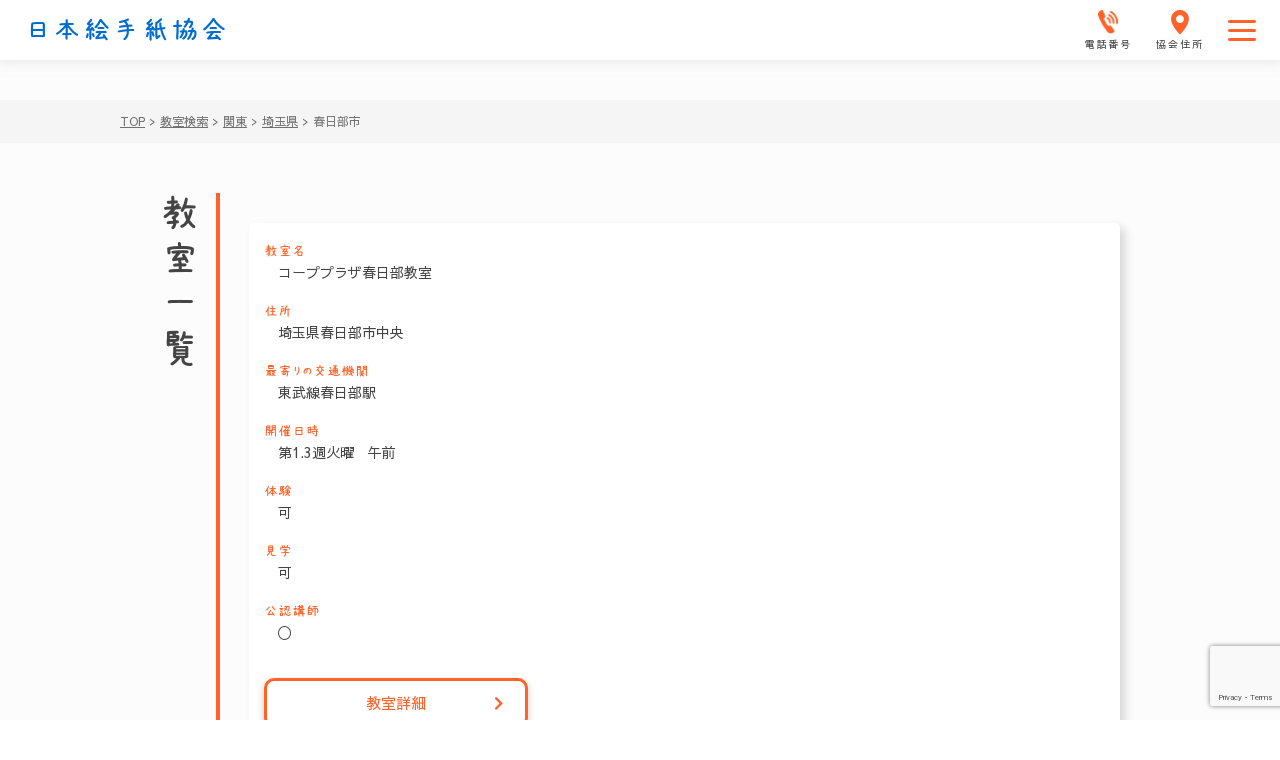

--- FILE ---
content_type: text/html; charset=UTF-8
request_url: https://etegami.or.jp/class_search/kanto/kanto116/
body_size: 16729
content:
<!DOCTYPE html>
<html lang="ja">
<head>
    <meta charset="UTF-8">
    <!-- descriptions -->
    <meta http-equiv="X-UA-Compatible" content="IE=edge">
    <meta name="format-detection" content="telephone=no">
    <meta name="description" content="日本絵手紙協会では絵手紙に関するさまざまな活動を行っています。">
    <meta name="keywords" content="一般社団法人,日本絵手紙協会,絵手紙,月刊絵手紙,東京,大阪">
    <meta name="viewport" content="width=device-width,initial-scale=1.0,maximum-scale=1.0">
    <meta property="og:site_name" content="一般社団法人 日本絵手紙協会">
    <meta property="og:description" content="日本絵手紙協会では絵手紙に関するさまざまな活動を行っています。">

    <script src="https://code.jquery.com/jquery-3.5.1.min.js" integrity="sha256-9/aliU8dGd2tb6OSsuzixeV4y/faTqgFtohetphbbj0=" crossorigin="anonymous"></script>
    <link rel="preconnect" href="https://fonts.gstatic.com">
    <link rel="stylesheet" href="https://etegami.or.jp/wp-content/themes/em/css/destyle.css">
    <link href="https://fonts.googleapis.com/css2?family=Sawarabi+Gothic&display=swap" rel="stylesheet">
    <link rel="stylesheet" href="https://use.fontawesome.com/releases/v5.8.1/css/all.css">
    <link rel="apple-touch-icon" sizes="57x57" href="/apple-icon-57x57.png">
    <link rel="apple-touch-icon" sizes="60x60" href="/apple-icon-60x60.png">
    <link rel="apple-touch-icon" sizes="72x72" href="/apple-icon-72x72.png">
    <link rel="apple-touch-icon" sizes="76x76" href="/apple-icon-76x76.png">
    <link rel="apple-touch-icon" sizes="114x114" href="/apple-icon-114x114.png">
    <link rel="apple-touch-icon" sizes="120x120" href="/apple-icon-120x120.png">
    <link rel="apple-touch-icon" sizes="144x144" href="/apple-icon-144x144.png">
    <link rel="apple-touch-icon" sizes="152x152" href="/apple-icon-152x152.png">
    <link rel="apple-touch-icon" sizes="180x180" href="/apple-icon-180x180.png">
    <link rel="icon" type="image/png" sizes="192x192"  href="/android-icon-192x192.png">
    <link rel="icon" type="image/png" sizes="32x32" href="/favicon-32x32.png">
    <link rel="icon" type="image/png" sizes="96x96" href="/favicon-96x96.png">
    <link rel="icon" type="image/png" sizes="16x16" href="/favicon-16x16.png">
    <link rel="manifest" href="/manifest.json">
    <meta name="msapplication-TileColor" content="#ffffff">
    <meta name="msapplication-TileImage" content="/ms-icon-144x144.png">
    <meta name="theme-color" content="#ffffff">
        <!-- アーカイブページ専用css & title -->
                <!-- アーカイブページ専用css & title end -->
                    <!-- 固定ページ専用css & title -->
        <!-- 固定ページ専用css & title end -->
    <!-- 教室検索（日本地図） -->
    
    <!-- 教室検索　フォーム -->
    
    <!-- 18-2 文通の会（友の会 全国大会） -->
        <!-- 18-2 文通の会（友の会 全国大会） end -->
    <!-- 15-2 『月刊絵手紙』バックナンバー 作家一覧-->
    <!-- 38 関連団体・施設 -->
        <!-- 15-2 『月刊絵手紙』バックナンバー 作家一覧 end -->
    <!-- 38 関連団体・施設 end -->
    <!-- 11-3 通信講座（指定） -->
        <!-- 11-3 通信講座（指定） end -->
    <!-- 12-2 通学講座（詳細一覧） -->
        <!-- 12-2 通学講座（詳細一覧） end -->
    <!-- 33 絵手紙道具販売 -->
        <!-- 33 絵手紙道具販売 end -->
    <!-- 44-9 お問合せ -->
        <!-- 44-9 お問合せ end -->
    <script type="text/javascript" src="https://etegami.or.jp/wp-content/themes/em/js/index.js"></script>
    
    <link rel="stylesheet" href="https://etegami.or.jp/wp-content/themes/em/css/style.css">
    
		<!-- All in One SEO 4.7.0 - aioseo.com -->
		<meta name="description" content="かすかべし" />
		<meta name="robots" content="max-image-preview:large" />
		<meta name="google-site-verification" content="QIvyvG7-MzGEobrxF9x5xk22bndq4K0wN66alZ9xl2E" />
		<meta name="msvalidate.01" content="95A4F20BC5114502EDFA84C68B32A15F" />
		<link rel="canonical" href="https://etegami.or.jp/class_search/kanto/saitama/kanto116/" />
		<meta name="generator" content="All in One SEO (AIOSEO) 4.7.0" />
		<script type="application/ld+json" class="aioseo-schema">
			{"@context":"https:\/\/schema.org","@graph":[{"@type":"BreadcrumbList","@id":"https:\/\/etegami.or.jp\/class_search\/kanto\/kanto116\/#breadcrumblist","itemListElement":[{"@type":"ListItem","@id":"https:\/\/etegami.or.jp\/#listItem","position":1,"name":"\u5bb6","item":"https:\/\/etegami.or.jp\/","nextItem":"https:\/\/etegami.or.jp\/class_search\/kanto\/#listItem"},{"@type":"ListItem","@id":"https:\/\/etegami.or.jp\/class_search\/kanto\/#listItem","position":2,"name":"\u95a2\u6771","item":"https:\/\/etegami.or.jp\/class_search\/kanto\/","nextItem":"https:\/\/etegami.or.jp\/class_search\/kanto\/saitama\/#listItem","previousItem":"https:\/\/etegami.or.jp\/#listItem"},{"@type":"ListItem","@id":"https:\/\/etegami.or.jp\/class_search\/kanto\/saitama\/#listItem","position":3,"name":"\u57fc\u7389\u770c","item":"https:\/\/etegami.or.jp\/class_search\/kanto\/saitama\/","nextItem":"https:\/\/etegami.or.jp\/class_search\/kanto\/saitama\/kanto116\/#listItem","previousItem":"https:\/\/etegami.or.jp\/class_search\/kanto\/#listItem"},{"@type":"ListItem","@id":"https:\/\/etegami.or.jp\/class_search\/kanto\/saitama\/kanto116\/#listItem","position":4,"name":"\u6625\u65e5\u90e8\u5e02","previousItem":"https:\/\/etegami.or.jp\/class_search\/kanto\/saitama\/#listItem"}]},{"@type":"CollectionPage","@id":"https:\/\/etegami.or.jp\/class_search\/kanto\/kanto116\/#collectionpage","url":"https:\/\/etegami.or.jp\/class_search\/kanto\/kanto116\/","name":"\u6625\u65e5\u90e8\u5e02 - \u65e5\u672c\u7d75\u624b\u7d19\u5354\u4f1a","description":"\u304b\u3059\u304b\u3079\u3057","inLanguage":"ja","isPartOf":{"@id":"https:\/\/etegami.or.jp\/#website"},"breadcrumb":{"@id":"https:\/\/etegami.or.jp\/class_search\/kanto\/kanto116\/#breadcrumblist"}},{"@type":"Organization","@id":"https:\/\/etegami.or.jp\/#organization","name":"\u65e5\u672c\u7d75\u624b\u7d19\u5354\u4f1a","description":"\u65e5\u672c\u7d75\u624b\u7d19\u5354\u4f1a\u3067\u306f\u7d75\u624b\u7d19\u306b\u95a2\u3059\u308b\u3055\u307e\u3056\u307e\u306a\u6d3b\u52d5\u3092\u884c\u3063\u3066\u3044\u307e\u3059\u3002","url":"https:\/\/etegami.or.jp\/"},{"@type":"WebSite","@id":"https:\/\/etegami.or.jp\/#website","url":"https:\/\/etegami.or.jp\/","name":"\u65e5\u672c\u7d75\u624b\u7d19\u5354\u4f1a","description":"\u65e5\u672c\u7d75\u624b\u7d19\u5354\u4f1a\u3067\u306f\u7d75\u624b\u7d19\u306b\u95a2\u3059\u308b\u3055\u307e\u3056\u307e\u306a\u6d3b\u52d5\u3092\u884c\u3063\u3066\u3044\u307e\u3059\u3002","inLanguage":"ja","publisher":{"@id":"https:\/\/etegami.or.jp\/#organization"}}]}
		</script>
		<!-- All in One SEO -->

<link rel="alternate" type="application/rss+xml" title="日本絵手紙協会 &raquo; 春日部市 教室検索カテゴリー のフィード" href="https://etegami.or.jp/class_search/kanto/saitama/kanto116/feed/" />

<!-- SEO SIMPLE PACK 2.5.1 -->
<title>春日部市 | 日本絵手紙協会</title>
<meta name="robots" content="noindex">
<meta name="description" content="かすかべし">
<meta name="keywords" content="日本絵手紙協会">
<link rel="canonical" href="https://etegami.or.jp/class_search/kanto/saitama/kanto116/">
<meta property="og:locale" content="ja_JP">
<meta property="og:title" content="春日部市 | 日本絵手紙協会">
<meta property="og:description" content="かすかべし">
<meta property="og:url" content="https://etegami.or.jp/class_search/kanto/saitama/kanto116/">
<meta property="og:site_name" content="日本絵手紙協会">
<meta property="og:type" content="website">
<meta name="twitter:card" content="summary_large_image">
<!-- Google Analytics (gtag.js) -->
<script async src="https://www.googletagmanager.com/gtag/js?id=UA-239883525-1"></script>
<script>
	window.dataLayer = window.dataLayer || [];
	function gtag(){dataLayer.push(arguments);}
	gtag("js", new Date());
	gtag("config", "UA-239883525-1");
</script>
<!-- / SEO SIMPLE PACK -->

		<!-- This site uses the Google Analytics by MonsterInsights plugin v8.10.0 - Using Analytics tracking - https://www.monsterinsights.com/ -->
		<!-- Note: MonsterInsights is not currently configured on this site. The site owner needs to authenticate with Google Analytics in the MonsterInsights settings panel. -->
					<!-- No UA code set -->
				<!-- / Google Analytics by MonsterInsights -->
		<style id='wp-img-auto-sizes-contain-inline-css' type='text/css'>
img:is([sizes=auto i],[sizes^="auto," i]){contain-intrinsic-size:3000px 1500px}
/*# sourceURL=wp-img-auto-sizes-contain-inline-css */
</style>
<link rel='stylesheet' id='sbi_styles-css' href='https://etegami.or.jp/wp-content/plugins/instagram-feed-pro/css/sbi-styles.min.css?ver=6.3.5' type='text/css' media='all' />
<style id='wp-emoji-styles-inline-css' type='text/css'>

	img.wp-smiley, img.emoji {
		display: inline !important;
		border: none !important;
		box-shadow: none !important;
		height: 1em !important;
		width: 1em !important;
		margin: 0 0.07em !important;
		vertical-align: -0.1em !important;
		background: none !important;
		padding: 0 !important;
	}
/*# sourceURL=wp-emoji-styles-inline-css */
</style>
<style id='wp-block-library-inline-css' type='text/css'>
:root{--wp-block-synced-color:#7a00df;--wp-block-synced-color--rgb:122,0,223;--wp-bound-block-color:var(--wp-block-synced-color);--wp-editor-canvas-background:#ddd;--wp-admin-theme-color:#007cba;--wp-admin-theme-color--rgb:0,124,186;--wp-admin-theme-color-darker-10:#006ba1;--wp-admin-theme-color-darker-10--rgb:0,107,160.5;--wp-admin-theme-color-darker-20:#005a87;--wp-admin-theme-color-darker-20--rgb:0,90,135;--wp-admin-border-width-focus:2px}@media (min-resolution:192dpi){:root{--wp-admin-border-width-focus:1.5px}}.wp-element-button{cursor:pointer}:root .has-very-light-gray-background-color{background-color:#eee}:root .has-very-dark-gray-background-color{background-color:#313131}:root .has-very-light-gray-color{color:#eee}:root .has-very-dark-gray-color{color:#313131}:root .has-vivid-green-cyan-to-vivid-cyan-blue-gradient-background{background:linear-gradient(135deg,#00d084,#0693e3)}:root .has-purple-crush-gradient-background{background:linear-gradient(135deg,#34e2e4,#4721fb 50%,#ab1dfe)}:root .has-hazy-dawn-gradient-background{background:linear-gradient(135deg,#faaca8,#dad0ec)}:root .has-subdued-olive-gradient-background{background:linear-gradient(135deg,#fafae1,#67a671)}:root .has-atomic-cream-gradient-background{background:linear-gradient(135deg,#fdd79a,#004a59)}:root .has-nightshade-gradient-background{background:linear-gradient(135deg,#330968,#31cdcf)}:root .has-midnight-gradient-background{background:linear-gradient(135deg,#020381,#2874fc)}:root{--wp--preset--font-size--normal:16px;--wp--preset--font-size--huge:42px}.has-regular-font-size{font-size:1em}.has-larger-font-size{font-size:2.625em}.has-normal-font-size{font-size:var(--wp--preset--font-size--normal)}.has-huge-font-size{font-size:var(--wp--preset--font-size--huge)}.has-text-align-center{text-align:center}.has-text-align-left{text-align:left}.has-text-align-right{text-align:right}.has-fit-text{white-space:nowrap!important}#end-resizable-editor-section{display:none}.aligncenter{clear:both}.items-justified-left{justify-content:flex-start}.items-justified-center{justify-content:center}.items-justified-right{justify-content:flex-end}.items-justified-space-between{justify-content:space-between}.screen-reader-text{border:0;clip-path:inset(50%);height:1px;margin:-1px;overflow:hidden;padding:0;position:absolute;width:1px;word-wrap:normal!important}.screen-reader-text:focus{background-color:#ddd;clip-path:none;color:#444;display:block;font-size:1em;height:auto;left:5px;line-height:normal;padding:15px 23px 14px;text-decoration:none;top:5px;width:auto;z-index:100000}html :where(.has-border-color){border-style:solid}html :where([style*=border-top-color]){border-top-style:solid}html :where([style*=border-right-color]){border-right-style:solid}html :where([style*=border-bottom-color]){border-bottom-style:solid}html :where([style*=border-left-color]){border-left-style:solid}html :where([style*=border-width]){border-style:solid}html :where([style*=border-top-width]){border-top-style:solid}html :where([style*=border-right-width]){border-right-style:solid}html :where([style*=border-bottom-width]){border-bottom-style:solid}html :where([style*=border-left-width]){border-left-style:solid}html :where(img[class*=wp-image-]){height:auto;max-width:100%}:where(figure){margin:0 0 1em}html :where(.is-position-sticky){--wp-admin--admin-bar--position-offset:var(--wp-admin--admin-bar--height,0px)}@media screen and (max-width:600px){html :where(.is-position-sticky){--wp-admin--admin-bar--position-offset:0px}}

/*# sourceURL=wp-block-library-inline-css */
</style><style id='global-styles-inline-css' type='text/css'>
:root{--wp--preset--aspect-ratio--square: 1;--wp--preset--aspect-ratio--4-3: 4/3;--wp--preset--aspect-ratio--3-4: 3/4;--wp--preset--aspect-ratio--3-2: 3/2;--wp--preset--aspect-ratio--2-3: 2/3;--wp--preset--aspect-ratio--16-9: 16/9;--wp--preset--aspect-ratio--9-16: 9/16;--wp--preset--color--black: #000000;--wp--preset--color--cyan-bluish-gray: #abb8c3;--wp--preset--color--white: #ffffff;--wp--preset--color--pale-pink: #f78da7;--wp--preset--color--vivid-red: #cf2e2e;--wp--preset--color--luminous-vivid-orange: #ff6900;--wp--preset--color--luminous-vivid-amber: #fcb900;--wp--preset--color--light-green-cyan: #7bdcb5;--wp--preset--color--vivid-green-cyan: #00d084;--wp--preset--color--pale-cyan-blue: #8ed1fc;--wp--preset--color--vivid-cyan-blue: #0693e3;--wp--preset--color--vivid-purple: #9b51e0;--wp--preset--gradient--vivid-cyan-blue-to-vivid-purple: linear-gradient(135deg,rgb(6,147,227) 0%,rgb(155,81,224) 100%);--wp--preset--gradient--light-green-cyan-to-vivid-green-cyan: linear-gradient(135deg,rgb(122,220,180) 0%,rgb(0,208,130) 100%);--wp--preset--gradient--luminous-vivid-amber-to-luminous-vivid-orange: linear-gradient(135deg,rgb(252,185,0) 0%,rgb(255,105,0) 100%);--wp--preset--gradient--luminous-vivid-orange-to-vivid-red: linear-gradient(135deg,rgb(255,105,0) 0%,rgb(207,46,46) 100%);--wp--preset--gradient--very-light-gray-to-cyan-bluish-gray: linear-gradient(135deg,rgb(238,238,238) 0%,rgb(169,184,195) 100%);--wp--preset--gradient--cool-to-warm-spectrum: linear-gradient(135deg,rgb(74,234,220) 0%,rgb(151,120,209) 20%,rgb(207,42,186) 40%,rgb(238,44,130) 60%,rgb(251,105,98) 80%,rgb(254,248,76) 100%);--wp--preset--gradient--blush-light-purple: linear-gradient(135deg,rgb(255,206,236) 0%,rgb(152,150,240) 100%);--wp--preset--gradient--blush-bordeaux: linear-gradient(135deg,rgb(254,205,165) 0%,rgb(254,45,45) 50%,rgb(107,0,62) 100%);--wp--preset--gradient--luminous-dusk: linear-gradient(135deg,rgb(255,203,112) 0%,rgb(199,81,192) 50%,rgb(65,88,208) 100%);--wp--preset--gradient--pale-ocean: linear-gradient(135deg,rgb(255,245,203) 0%,rgb(182,227,212) 50%,rgb(51,167,181) 100%);--wp--preset--gradient--electric-grass: linear-gradient(135deg,rgb(202,248,128) 0%,rgb(113,206,126) 100%);--wp--preset--gradient--midnight: linear-gradient(135deg,rgb(2,3,129) 0%,rgb(40,116,252) 100%);--wp--preset--font-size--small: 13px;--wp--preset--font-size--medium: 20px;--wp--preset--font-size--large: 36px;--wp--preset--font-size--x-large: 42px;--wp--preset--spacing--20: 0.44rem;--wp--preset--spacing--30: 0.67rem;--wp--preset--spacing--40: 1rem;--wp--preset--spacing--50: 1.5rem;--wp--preset--spacing--60: 2.25rem;--wp--preset--spacing--70: 3.38rem;--wp--preset--spacing--80: 5.06rem;--wp--preset--shadow--natural: 6px 6px 9px rgba(0, 0, 0, 0.2);--wp--preset--shadow--deep: 12px 12px 50px rgba(0, 0, 0, 0.4);--wp--preset--shadow--sharp: 6px 6px 0px rgba(0, 0, 0, 0.2);--wp--preset--shadow--outlined: 6px 6px 0px -3px rgb(255, 255, 255), 6px 6px rgb(0, 0, 0);--wp--preset--shadow--crisp: 6px 6px 0px rgb(0, 0, 0);}:where(.is-layout-flex){gap: 0.5em;}:where(.is-layout-grid){gap: 0.5em;}body .is-layout-flex{display: flex;}.is-layout-flex{flex-wrap: wrap;align-items: center;}.is-layout-flex > :is(*, div){margin: 0;}body .is-layout-grid{display: grid;}.is-layout-grid > :is(*, div){margin: 0;}:where(.wp-block-columns.is-layout-flex){gap: 2em;}:where(.wp-block-columns.is-layout-grid){gap: 2em;}:where(.wp-block-post-template.is-layout-flex){gap: 1.25em;}:where(.wp-block-post-template.is-layout-grid){gap: 1.25em;}.has-black-color{color: var(--wp--preset--color--black) !important;}.has-cyan-bluish-gray-color{color: var(--wp--preset--color--cyan-bluish-gray) !important;}.has-white-color{color: var(--wp--preset--color--white) !important;}.has-pale-pink-color{color: var(--wp--preset--color--pale-pink) !important;}.has-vivid-red-color{color: var(--wp--preset--color--vivid-red) !important;}.has-luminous-vivid-orange-color{color: var(--wp--preset--color--luminous-vivid-orange) !important;}.has-luminous-vivid-amber-color{color: var(--wp--preset--color--luminous-vivid-amber) !important;}.has-light-green-cyan-color{color: var(--wp--preset--color--light-green-cyan) !important;}.has-vivid-green-cyan-color{color: var(--wp--preset--color--vivid-green-cyan) !important;}.has-pale-cyan-blue-color{color: var(--wp--preset--color--pale-cyan-blue) !important;}.has-vivid-cyan-blue-color{color: var(--wp--preset--color--vivid-cyan-blue) !important;}.has-vivid-purple-color{color: var(--wp--preset--color--vivid-purple) !important;}.has-black-background-color{background-color: var(--wp--preset--color--black) !important;}.has-cyan-bluish-gray-background-color{background-color: var(--wp--preset--color--cyan-bluish-gray) !important;}.has-white-background-color{background-color: var(--wp--preset--color--white) !important;}.has-pale-pink-background-color{background-color: var(--wp--preset--color--pale-pink) !important;}.has-vivid-red-background-color{background-color: var(--wp--preset--color--vivid-red) !important;}.has-luminous-vivid-orange-background-color{background-color: var(--wp--preset--color--luminous-vivid-orange) !important;}.has-luminous-vivid-amber-background-color{background-color: var(--wp--preset--color--luminous-vivid-amber) !important;}.has-light-green-cyan-background-color{background-color: var(--wp--preset--color--light-green-cyan) !important;}.has-vivid-green-cyan-background-color{background-color: var(--wp--preset--color--vivid-green-cyan) !important;}.has-pale-cyan-blue-background-color{background-color: var(--wp--preset--color--pale-cyan-blue) !important;}.has-vivid-cyan-blue-background-color{background-color: var(--wp--preset--color--vivid-cyan-blue) !important;}.has-vivid-purple-background-color{background-color: var(--wp--preset--color--vivid-purple) !important;}.has-black-border-color{border-color: var(--wp--preset--color--black) !important;}.has-cyan-bluish-gray-border-color{border-color: var(--wp--preset--color--cyan-bluish-gray) !important;}.has-white-border-color{border-color: var(--wp--preset--color--white) !important;}.has-pale-pink-border-color{border-color: var(--wp--preset--color--pale-pink) !important;}.has-vivid-red-border-color{border-color: var(--wp--preset--color--vivid-red) !important;}.has-luminous-vivid-orange-border-color{border-color: var(--wp--preset--color--luminous-vivid-orange) !important;}.has-luminous-vivid-amber-border-color{border-color: var(--wp--preset--color--luminous-vivid-amber) !important;}.has-light-green-cyan-border-color{border-color: var(--wp--preset--color--light-green-cyan) !important;}.has-vivid-green-cyan-border-color{border-color: var(--wp--preset--color--vivid-green-cyan) !important;}.has-pale-cyan-blue-border-color{border-color: var(--wp--preset--color--pale-cyan-blue) !important;}.has-vivid-cyan-blue-border-color{border-color: var(--wp--preset--color--vivid-cyan-blue) !important;}.has-vivid-purple-border-color{border-color: var(--wp--preset--color--vivid-purple) !important;}.has-vivid-cyan-blue-to-vivid-purple-gradient-background{background: var(--wp--preset--gradient--vivid-cyan-blue-to-vivid-purple) !important;}.has-light-green-cyan-to-vivid-green-cyan-gradient-background{background: var(--wp--preset--gradient--light-green-cyan-to-vivid-green-cyan) !important;}.has-luminous-vivid-amber-to-luminous-vivid-orange-gradient-background{background: var(--wp--preset--gradient--luminous-vivid-amber-to-luminous-vivid-orange) !important;}.has-luminous-vivid-orange-to-vivid-red-gradient-background{background: var(--wp--preset--gradient--luminous-vivid-orange-to-vivid-red) !important;}.has-very-light-gray-to-cyan-bluish-gray-gradient-background{background: var(--wp--preset--gradient--very-light-gray-to-cyan-bluish-gray) !important;}.has-cool-to-warm-spectrum-gradient-background{background: var(--wp--preset--gradient--cool-to-warm-spectrum) !important;}.has-blush-light-purple-gradient-background{background: var(--wp--preset--gradient--blush-light-purple) !important;}.has-blush-bordeaux-gradient-background{background: var(--wp--preset--gradient--blush-bordeaux) !important;}.has-luminous-dusk-gradient-background{background: var(--wp--preset--gradient--luminous-dusk) !important;}.has-pale-ocean-gradient-background{background: var(--wp--preset--gradient--pale-ocean) !important;}.has-electric-grass-gradient-background{background: var(--wp--preset--gradient--electric-grass) !important;}.has-midnight-gradient-background{background: var(--wp--preset--gradient--midnight) !important;}.has-small-font-size{font-size: var(--wp--preset--font-size--small) !important;}.has-medium-font-size{font-size: var(--wp--preset--font-size--medium) !important;}.has-large-font-size{font-size: var(--wp--preset--font-size--large) !important;}.has-x-large-font-size{font-size: var(--wp--preset--font-size--x-large) !important;}
/*# sourceURL=global-styles-inline-css */
</style>

<style id='classic-theme-styles-inline-css' type='text/css'>
/*! This file is auto-generated */
.wp-block-button__link{color:#fff;background-color:#32373c;border-radius:9999px;box-shadow:none;text-decoration:none;padding:calc(.667em + 2px) calc(1.333em + 2px);font-size:1.125em}.wp-block-file__button{background:#32373c;color:#fff;text-decoration:none}
/*# sourceURL=/wp-includes/css/classic-themes.min.css */
</style>
<link rel='stylesheet' id='contact-form-7-css' href='https://etegami.or.jp/wp-content/plugins/contact-form-7/includes/css/styles.css?ver=5.7.3' type='text/css' media='all' />
<link rel='stylesheet' id='cf7msm_styles-css' href='https://etegami.or.jp/wp-content/plugins/contact-form-7-multi-step-module/resources/cf7msm.css?ver=4.2' type='text/css' media='all' />
<script type="text/javascript" src="https://etegami.or.jp/wp-includes/js/jquery/jquery.min.js?ver=3.7.1" id="jquery-core-js"></script>
<script type="text/javascript" src="https://etegami.or.jp/wp-includes/js/jquery/jquery-migrate.min.js?ver=3.4.1" id="jquery-migrate-js"></script>
<link rel="https://api.w.org/" href="https://etegami.or.jp/wp-json/" /><link rel="alternate" title="JSON" type="application/json" href="https://etegami.or.jp/wp-json/wp/v2/class_search_category/853" /><link rel="EditURI" type="application/rsd+xml" title="RSD" href="https://etegami.or.jp/xmlrpc.php?rsd" />
<meta name="generator" content="WordPress 6.9" />
</head>

<body data-rsssl=1>
    <div class="SpMenu">
        <a id="sp-menu-btn" class="SpMenu__btn button-link">
            <i class="fas fa-bars fa-lg"></i>
            メニュー
        </a>
    </div>
    <!-- メニューもーだる -->
    
<div id="menu-modal" class="MenuModalWrap Menu">
    <div class="ModalContents">
        <div class="ModalHeader">
            <div class="CloseBtn">
                <a id="modal-close-btn" class="CloseBtn__btn">
                    <img class="CloseBtn__btnImg" src="https://etegami.or.jp/wp-content/themes/em/img/top/modal-close.png" alt="モーダル閉じるボタン">
                </a>
            </div>
            <div class="Heading">
                <h2 class="Heading__text"><a href="https://etegami.or.jp/wp-content/themes/em/index.php">日本絵手紙協会<a></h2>
            </div>
        </div>
        <!-- imgゾーン、プラグインとかで描く -->
        <nav class="NavMenu">
    <div class="NavList">
        <div class="NavList__item">
            <div id="modal-nav-child-about-etegamia" class="NavItem NavItemTop">
                <a href="https://etegami.or.jp/" class="NavItem__link top-font">TOP</a>
                <!-- 子メニュー「絵手紙とは」 -->
                <!-- <div id="modal-child-menu-about-etegami" class="NavChildMenu NavChildMenu--m1"> -->
            </div>
            <div id="modal-nav-child-about-etegami" class="NavItem">
                <div class="NavItem__link">絵手紙とは？
                </div>
                <!-- 子メニュー「絵手紙とは」 -->
                <!-- <div id="modal-child-menu-about-etegami" class="NavChildMenu NavChildMenu--m1"> -->
                <div id="modal-child-menu-about-etegami" class="NavChildMenu NavChildMenu--m1">
                    <div class="Baloon Baloon--one">
                        <div class="ChildMenuList ChildMenuList--item1">
                            <ul class="ChildMenuList__item">
                                <li class="MenuItem ChildMenu">
                                    <a class="MenuItem__link" href="https://etegami.or.jp/about_etegami">絵手紙とは？</a>
                                </li>
                                <li class="MenuItem ChildMenu">
                                    <a class="MenuItem__link fs-ms" href="https://etegami.or.jp/introduce_tool">絵手紙道具紹介</a>
                                </li>
                                <li class="MenuItem ChildMenu  MenuItem--right-border-768">
                                    <a class="MenuItem__link" href="https://etegami.or.jp/howto_draw">絵手紙のかきかた</a>
                                </li>
                                <li class="MenuItem ChildMenu MenuItem--right-border">
                                    <a class="MenuItem__link fs-ssm" href="https://etegami.or.jp/social_contributions">絵手紙でできる<span class="MenuItem__link--br-2 fs-md">社会貢献</span></a>
                                </li>
                            </ul>
                        </div>
                    </div>
                </div><!-- /#modal-child-menu-about-etegami -->
            </div>
            <div id="modal-nav-child-search-classroom" class="NavItem PositionTop on">
                <div class="new-icon-area on">
                  <div class="new-icon-box">
  					    		<img class="new-icon-img" src="https://etegami.or.jp/wp-content/themes/em/img/new-icon01.svg">
                  </div>
						    </div>
                <div class="NavItem__link">まずは体験<span class="NavItem__link--br-2  on">(教室検索)</span></div>
                <!-- 子メニュー要素「まずは体験」 -->
                <div id="modal-child-menu-search-classroom" class="NavChildMenu NavChildMenu--m2">
                    <div class="Baloon Baloon--two">
                        <div class="ChildMenuList ChildMenuList--item2">
                            <ul class="ChildMenuList__item">
                                <li class="MenuItem ChildMenu MenuItem--right-border ">
                                    <a class="MenuItem__link" href="https://etegami.or.jp/experience">絵手紙体験</a>
                                </li>
                                <li class="MenuItem ChildMenu MenuItem--right-border on">
                                    <a class="MenuItem__link" href="https://etegami.or.jp/search_classroom_map">教室検索</a>
                                </li>
                            </ul>
                        </div>
                    </div>
                </div><!-- /#modal-child-menu-search-classroom -->
            </div>
            <div id="modal-nav-child-begin-learn" class="NavItem">
                <div class="NavItem__link">始める・学ぶ
                </div>
                <!-- 子メニュー「始める・学ぶ」 -->
                <div id="modal-child-menu-begin-learn" class="NavChildMenu NavChildMenu--m3">
                    <div class="Baloon Baloon--three">
                        <div class="ChildMenuList ChildMenuList--item4">
                            <ul class="ChildMenuList__item">
                                <li class="MenuItem ChildMenu">
                                    <a class="MenuItem__link" href="https://etegami.or.jp/course">講座</a>
                                </li>
                                <li class="MenuItem ChildMenu">
                                    <a class="MenuItem__link" href="https://etegami.or.jp/experience">絵手紙体験</a>
                                </li>
                                <li class="MenuItem ChildMenu MenuItem--right-border-768 display_none">
                                    <a class="MenuItem__link" href="https://etegami.or.jp/search_classroom">教室検索</a>
                                </li>
                                <li class="MenuItem ChildMenu MenuItem--right-border">
                                    <a class="MenuItem__link" href="https://etegami.or.jp/monthly_etegami">『月刊絵手紙』</a>
                                </li>
                            </ul>
                        </div>
                    </div>
                </div><!-- /#modal-child-menu-begin-learn -->
            </div>
            <div id="modal-nav-child-enjoy-look" class="NavItem NavItem--right-border pc-border-none">
                <div class="NavItem__link">見る・楽しむ
                </div>
                <!-- 子メニュー「見る・楽しむ」 -->
                <div id="modal-child-menu-enjoy-look" class="NavChildMenu NavChildMenu--m4">
                    <div class="Baloon Baloon--four">
                        <div class="ChildMenuList ChildMenuList--item5">
                            <ul class="ChildMenuList__item">
                                <li class="MenuItem ChildMenu">
                                    <a class="MenuItem__link" href="https://etegami.or.jp/look_etegami">絵手紙を見る</a>
                                </li>
                                <li class="MenuItem ChildMenu">
                                    <a class="MenuItem__link" href="https://etegami.or.jp/exchange_letter">文通の会<span class="MenuItem__link--br-1">(絵手紙友の会)</span></a>
                                </li>
                                <li class="MenuItem ChildMenu MenuItem--right-border-768">
                                    <a class="MenuItem__link" href="https://etegami.or.jp/call_letters">絵手紙募集</a>
                                </li>
                                <li class="MenuItem ChildMenu MenuItem--right-border">
                                    <a class="MenuItem__link" href="https://etegami.or.jp/experience">絵手紙体験</a>
                                </li>
                                <li class="MenuItem ChildMenu MenuItem--right-border display_none">
                                    <a class="MenuItem__link" href="https://etegami.or.jp/search_classroom">教室検索</a>
                                </li>
                            </ul>
                        </div>
                    </div>
                </div><!-- /#modal-child-menu-enjoy-look -->
            </div>
        </div>
    </div>

    <div class="NavList">
        <div class="NavList__item">
            <div id="modal-nav-child-tell-teach" class="NavItem PositionTop">
                <!-- <div class="NavItem__link">伝える<span class="NavItem__link--br-1">指導する</span><span class="NavItem__link--br-2">(資格取得)</span></p> -->
                <div class="NavItem__link">指導する<span class="NavItem__link--br-2">(資格取得)</span><span class="NavItem__link--br-4">伝える</span>
                </div>
                <!-- 子メニュー「伝える・指導する」 -->
                <div id="modal-child-menu-tell-teach" class="NavChildMenu NavChildMenu--m5">
                    <div class="Baloon Baloon--five">
                        <div class="ChildMenuList ChildMenuList--item3">
                            <ul class="ChildMenuList__item">
                                <li class="MenuItem ChildMenu">
                                    <a class="MenuItem__link" href="https://etegami.or.jp/become_instructor">絵手紙の<span class="MenuItem__link--br-3">講師になる</span><span class="MenuItem__link--br-3 fs-sm">(公認講師制度)</span></a>
                                </li>
                                <li class="MenuItem ChildMenu">
                                    <a class="MenuItem__link" href="https://etegami.or.jp/lecturer_dispatch">講師紹介<!--<span class="MenuItem__link--br-3">・講師派遣</span>--></a>
                                </li>
                                <li class="MenuItem ChildMenu MenuItem--right-border">
                                    <a class="MenuItem__link" href="https://etegami.or.jp/rental_teaching_materials">貸出教材</a>
                                </li>
                            </ul>
                        </div>
                    </div>
                </div><!-- /#modal-child-menu-tell-teach -->
            </div>

            <div id="modal-nav-child-sell-books" class="NavItem">
                <div class="NavItem__link">販売<span class="NavItem__link--br-1">(書籍・道具)</span>
                </div>
                <!-- 子メニュー「販売（書籍・道具）」 -->
                <div id="modal-child-menu-sell-books" class="NavChildMenu NavChildMenu--m6">
                    <div class="Baloon Baloon--six">
                        <div class="ChildMenuList ChildMenuList--item7">
                            <ul class="ChildMenuList__item">
                                <li class="MenuItem ChildMenu">
                                    <a class="MenuItem__link" href="https://etegami.or.jp/monthly_etegami">『月刊絵手紙』</a>
                                </li>
                                <li class="MenuItem ChildMenu">
                                    <a class="MenuItem__link" href="https://etegami.or.jp/lets_write_etegami">協会公式ブック<span class="MenuItem__link--br-1">『基礎からわかる 絵手紙の本』</span></a>
                                </li>
                                <li class="MenuItem ChildMenu MenuItem--right-border-768">
                                    <a class="MenuItem__link" href="https://etegami.or.jp/word_collection">小池邦夫のことば集</a>
                                </li>
                                <li class="MenuItem ChildMenu MenuItem--right-border-769">
                                    <a class="MenuItem__link" href="https://etegami.or.jp/etegami_collection">小池邦夫の絵手紙集</a>
                                </li>
                                <li class="MenuItem ChildMenu">
                                    <a class="MenuItem__link" href="https://etegami.or.jp/everyday_tajima">田島家の日々<span class="MenuItem__link--br-1">つれづれ</a>
                                </li>
                                <li class="MenuItem ChildMenu  MenuItem--right-border-768">
                                    <a class="MenuItem__link" href="https://etegami.or.jp/soil_plate_collection">小池邦夫のことばと<span class="MenuItem__link--br-1">土版画集</span></a>
                                </li>
                                <li class="MenuItem ChildMenu">
                                    <a class="MenuItem__link" href="https://etegami.or.jp/other_books">その他書籍</a>
                                </li>
                                <li class="MenuItem ChildMenu MenuItem--right-border">
                                    <a class="MenuItem__link" href="https://etegami.or.jp/etegami_tool">絵手紙道具</a>
                                </li>
                            </ul>
                        </div>
                    </div>
                </div><!-- /#modal-child-menu-sells-books -->
            </div>
            <div id="modal-nav-child-about-association" class="NavItem">
                <div class="NavItem__link">協会について
                </div>
                <!-- 子メニュー「協会について」 -->
                <div id="modal-child-menu-about-association" class="NavChildMenu NavChildMenu--m7">
                    <div class="Baloon Baloon--seven">
                        <div class="ChildMenuList ChildMenuList--item5">
                            <ul class="ChildMenuList__item">
                                <li class="MenuItem ChildMenu">
                                    <a class="MenuItem__link" href="https://etegami.or.jp/profile">日本絵手紙協会<span class="MenuItem__link--br-6">概要</span></a>
                                </li>
                                <li class="MenuItem ChildMenu">
                                    <a class="MenuItem__link" href="https://etegami.or.jp/history">沿革</a>
                                </li>
                                <li class="MenuItem ChildMenu MenuItem--right-border-768">
                                    <a class="MenuItem__link" href="https://etegami.or.jp/founder_introduction">創立者紹介</a>
                                </li>
                                <li class="MenuItem ChildMenu">
                                    <a class="MenuItem__link" href="https://etegami.or.jp/roaf">関連団体・施設</a>
                                </li>
                                <li class="MenuItem ChildMenu MenuItem--right-border">
                                    <a class="MenuItem__link" href="https://etegami.or.jp/privacy">プライバシー<span class="MenuItem__link--br-1">ポリシー</span></a>
                                </li>
                            </ul>
                        </div>
                    </div>
                </div><!-- /#modal-child-menu-about-association -->
            </div>
            <div id="modal-nav-child-contact-us" class="NavItem NavItem--right-border">
                <div class="NavItem__link">お問合せ</div>
                <!-- 子メニュー「お問合せ」 -->
                <div id="modal-child-menu-contact-us" class="NavChildMenu NavChildMenu--m8">
                    <div class="Baloon Baloon--eight">
                        <div class="ChildMenuList ChildMenuList--item5">
                            <ul class="ChildMenuList__item">
                                <li class="MenuItem ChildMenu">
                                    <a class="MenuItem__link" href="https://etegami.or.jp/contact_summary">お問合せ</a>
                                </li>
                                <li class="MenuItem ChildMenu">
                                    <a class="MenuItem__link" href="https://etegami.or.jp/to_all_businesses">事業者の皆様へ</a>
                                </li>
                                <li class="MenuItem ChildMenu MenuItem--right-border-768">
                                    <a class="MenuItem__link" href="https://etegami.or.jp/faq">よくある質問</a>
                                </li>
                                <li class="MenuItem ChildMenu MenuItem--right-border">
                                    <a class="MenuItem__link" href="https://etegami.or.jp/contact">お問合せ<span class="MenuItem__link--br-6">フォーム</span></a>
                                </li>
                                <li class="MenuItem ChildMenu display_none">
                                    <a class="MenuItem__link" href="https://etegami.or.jp/sitemap">サイトマップ</a>
                                </li>
                            </ul>
                        </div>
                    </div>
                </div><!-- /#modal-child-menu-contact-us -->
            </div>
        </div>
    </div>
    <!-- 子メニュー要素END -->
</nav>

<!-- 子メニューの中のテキストやリンクを変更するときはNavSubMenu-referenceの中を変更する -->
<div class="NavSubMenu-reference">
  <div id="modalSub-child-menu-about-etegami" class="NavSubMenu modal-NavSubMenu">
    <div class="NavSubMenu-area">
      <div class="NavSubMenu-box">
        <div class="NavSubMenu-flex NavSubMenu-about-etegami-flex">
          <div class="NavSubMenu-item">
            <div class="NavSubMenu-item-inner">
              <a class="NavSubMenu-link" href="https://etegami.or.jp/about_etegami"><span class="NavSubMenu-link-text-big">絵手紙とは？</span></a>
            </div>
          </div>
          <div class="NavSubMenu-item">
            <div class="NavSubMenu-item-inner">
              <a class="NavSubMenu-link" href="https://etegami.or.jp/introduce_tool"><span class="NavSubMenu-link-text-big">絵手紙道具紹介</span></a>
            </div>
          </div>
          <div class="NavSubMenu-item">
            <div class="NavSubMenu-item-inner">
              <a class="NavSubMenu-link" href="https://etegami.or.jp/howto_draw"><span class="NavSubMenu-link-text-big">絵手紙のかきかた</span></a>
            </div>
          </div>
          <div class="NavSubMenu-item border-right-item">
            <div class="NavSubMenu-item-inner">
              <a class="NavSubMenu-link" href="https://etegami.or.jp/social_contributions"><span class="NavSubMenu-link-text-big">絵手紙でできる</span><br><span class="NavSubMenu-link-text-big pdt-15em">社会貢献</span></a>
            </div>
          </div>
        </div>
      </div>
    </div>
  </div>
  <div id="modalSub-child-menu-search-classroom" class="NavSubMenu modal-NavSubMenu on">
    <div class="NavSubMenu-area">
      <div class="NavSubMenu-box">
        <div class="NavSubMenu-flex NavSubMenu-search-classroom-flex">
          <div class="NavSubMenu-item">
            <div class="NavSubMenu-item-inner">
              <a class="NavSubMenu-link" href="https://etegami.or.jp/experience"><span class="NavSubMenu-link-text-big">絵手紙体験</span></a>
            </div>
          </div>
          <div class="NavSubMenu-item border-right-item on">
            <div class="new-icon-area on">
              <div class="new-icon-box">
  							<img class="new-icon-img" src="https://etegami.or.jp/wp-content/themes/em/img/new-icon01.svg">
              </div>
						</div>
            <div class="NavSubMenu-item-inner">
              <a class="NavSubMenu-link" href="https://etegami.or.jp/search_classroom_map"><span class="NavSubMenu-link-text-big">教室検索</span></a>
            </div>
          </div>
        </div>
      </div>
    </div>
  </div>
  <div id="modalSub-child-menu-begin-learn" class="NavSubMenu modal-NavSubMenu">
    <div class="NavSubMenu-area">
      <div class="NavSubMenu-box">
        <div class="NavSubMenu-flex NavSubMenu-begin-learn-flex">
          <div class="NavSubMenu-item">
            <div class="NavSubMenu-item-inner">
              <a class="NavSubMenu-link" href="https://etegami.or.jp/course"><span class="NavSubMenu-link-text-big">講座</span></a>
            </div>
          </div>
          <div class="NavSubMenu-item">
            <div class="NavSubMenu-item-inner">
              <a class="NavSubMenu-link" href="https://etegami.or.jp/experience"><span class="NavSubMenu-link-text-big">絵手紙体験</span></a>
            </div>
          </div>
                    <div class="NavSubMenu-item">
            <div class="NavSubMenu-item-inner">
              <a class="NavSubMenu-link" href="https://etegami.or.jp/monthly_etegami"><span class="NavSubMenu-link-text-big">『月刊絵手紙』</span></a>
            </div>
          </div>
        </div>
      </div>
    </div>
  </div>
  <div id="modalSub-child-menu-enjoy-look" class="NavSubMenu modal-NavSubMenu">
    <div class="NavSubMenu-area">
      <div class="NavSubMenu-box">
        <div class="NavSubMenu-flex NavSubMenu-enjoy-look-flex">
          <div class="NavSubMenu-item">
            <div class="NavSubMenu-item-inner">
              <a class="NavSubMenu-link" href="https://etegami.or.jp/look_etegami"><span class="NavSubMenu-link-text-big">絵手紙を見る</span></a>
            </div>
          </div>
          <div class="NavSubMenu-item">
            <div class="NavSubMenu-item-inner">
              <a class="NavSubMenu-link" href="https://etegami.or.jp/exchange_letter"><span class="NavSubMenu-link-text-big">文通の会</span><br><span class="NavSubMenu-link-text-big start-brackets">(絵手紙友の会)</span></a>
            </div>
          </div>
          <div class="NavSubMenu-item">
            <div class="NavSubMenu-item-inner">
              <a class="NavSubMenu-link" href="https://etegami.or.jp/call_letters"><span class="NavSubMenu-link-text-big">絵手紙募集</span></a>
            </div>
          </div>
          <div class="NavSubMenu-item border-right-item">
            <div class="NavSubMenu-item-inner">
              <a class="NavSubMenu-link" href="https://etegami.or.jp/experience"><span class="NavSubMenu-link-text-big">絵手紙体験</span></a>
            </div>
          </div>
                  </div>
      </div>
    </div>
  </div>
  <div id="modalSub-child-menu-tell-teach" class="NavSubMenu modal-NavSubMenu">
    <div class="NavSubMenu-area">
      <div class="NavSubMenu-box">
        <div class="NavSubMenu-flex NavSubMenu-tell-teach-flex">
          <div class="NavSubMenu-item">
            <div class="NavSubMenu-item-inner">
              <a class="NavSubMenu-link" href="https://etegami.or.jp/become_instructor"><span class="NavSubMenu-link-text-big">絵手紙の</span><br><span class="NavSubMenu-link-text-big">講師になる</span><br><span class="NavSubMenu-link-text-middle">(公認講師制度)</span></a>
            </div>
          </div>
          <div class="NavSubMenu-item">
            <div class="NavSubMenu-item-inner">
              <a class="NavSubMenu-link" href="https://etegami.or.jp/lecturer_dispatch"><span class="NavSubMenu-link-text-big">講師紹介</span><!--<br><span class="NavSubMenu-link-text-big">・講師派遣</span>--></a>
            </div>
          </div>
          <div class="NavSubMenu-item border-right-item">
            <div class="NavSubMenu-item-inner">
              <a class="NavSubMenu-link" href="https://etegami.or.jp/rental_teaching_materials"><span class="NavSubMenu-link-text-big">貸出教材</span></a>
            </div>
          </div>
        </div>
      </div>
    </div>
  </div>
  <div id="modalSub-child-menu-sell-books" class="NavSubMenu modal-NavSubMenu">
    <div class="NavSubMenu-area">
      <div class="NavSubMenu-box">
        <div class="NavSubMenu-flex NavSubMenu-sell-books-flex">
          <div class="NavSubMenu-item">
            <div class="NavSubMenu-item-inner">
              <a class="NavSubMenu-link" href="https://etegami.or.jp/monthly_etegami"><span class="NavSubMenu-link-text-big">『月刊絵手紙』</span></a>
            </div>
          </div>
          <div class="NavSubMenu-item">
            <div class="NavSubMenu-item-inner">
              <a class="NavSubMenu-link" href="https://etegami.or.jp/lets_write_etegami"><span class="NavSubMenu-link-text-big">協会公式ブック</span><br><span class="NavSubMenu-link-text-big">『基礎からわかる<br>絵手紙の本』</span></a>
            </div>
          </div>
          <div class="NavSubMenu-item">
            <div class="NavSubMenu-item-inner">
              <a class="NavSubMenu-link" href="https://etegami.or.jp/word_collection"><span class="NavSubMenu-link-text-big">小池邦夫のことば集</span></a>
            </div>
          </div>
          <div class="NavSubMenu-item">
            <div class="NavSubMenu-item-inner">
              <a class="NavSubMenu-link" href="https://etegami.or.jp/etegami_collection"><span class="NavSubMenu-link-text-big">小池邦夫の絵手紙集</span></a>
            </div>
          </div>
          <div class="NavSubMenu-item">
            <div class="NavSubMenu-item-inner">
              <a class="NavSubMenu-link" href="https://etegami.or.jp/everyday_tajima"><span class="NavSubMenu-link-text-big">田島家の日々</span><br><span class="NavSubMenu-link-text-big pdt-15em">つれづれ</span></a>
            </div>
          </div>
          <div class="NavSubMenu-item">
            <div class="NavSubMenu-item-inner">
              <a class="NavSubMenu-link" href="https://etegami.or.jp/soil_plate_collection"><span class="NavSubMenu-link-text-big">小池邦夫のことばと</span><br><span class="NavSubMenu-link-text-big pdt-15em">土版画集</span></a>
            </div>
          </div>
          <div class="NavSubMenu-item">
            <div class="NavSubMenu-item-inner">
              <a class="NavSubMenu-link" href="https://etegami.or.jp/other_books"><span class="NavSubMenu-link-text-big">その他書籍</span></a>
            </div>
          </div>
          <div class="NavSubMenu-item border-right-item">
            <div class="NavSubMenu-item-inner">
              <a class="NavSubMenu-link" href="https://etegami.or.jp/etegami_tool"><span class="NavSubMenu-link-text-big">絵手紙道具</span></a>
            </div>
          </div>
        </div>
      </div>
    </div>
  </div>
  <div id="modalSub-child-menu-about-association" class="NavSubMenu modal-NavSubMenu">
    <div class="NavSubMenu-area">
      <div class="NavSubMenu-box">
        <div class="NavSubMenu-flex NavSubMenu-about-association-flex">
          <div class="NavSubMenu-item">
            <div class="NavSubMenu-item-inner">
              <a class="NavSubMenu-link" href="https://etegami.or.jp/profile"><span class="NavSubMenu-link-text-big">日本絵手紙協会</span><br><span class="NavSubMenu-link-text-big pdt-15em">概要</span></a>
            </div>
          </div>
          <div class="NavSubMenu-item">
            <div class="NavSubMenu-item-inner">
              <a class="NavSubMenu-link" href="https://etegami.or.jp/history"><span class="NavSubMenu-link-text-big">沿革</span></a>
            </div>
          </div>
          <div class="NavSubMenu-item">
            <div class="NavSubMenu-item-inner">
              <a class="NavSubMenu-link" href="https://etegami.or.jp/founder_introduction"><span class="NavSubMenu-link-text-big">創立者紹介</span></a>
            </div>
          </div>
          <div class="NavSubMenu-item">
            <div class="NavSubMenu-item-inner">
              <a class="NavSubMenu-link" href="https://etegami.or.jp/roaf"><span class="NavSubMenu-link-text-big">関連団体・施設</span></a>
            </div>
          </div>
          <div class="NavSubMenu-item border-right-item">
            <div class="NavSubMenu-item-inner">
              <a class="NavSubMenu-link" href="https://etegami.or.jp/privacy"><span class="NavSubMenu-link-text-big">プライバシー</span><br><span class="NavSubMenu-link-text-big pdt-15em">ポリシー</span></a>
            </div>
          </div>
        </div>
      </div>
    </div>
  </div>
  <div id="modalSub-child-menu-contact-us" class="NavSubMenu modal-NavSubMenu">
    <div class="NavSubMenu-area">
      <div class="NavSubMenu-box">
        <div class="NavSubMenu-flex NavSubMenu-contact-us-flex">
          <div class="NavSubMenu-item">
            <div class="NavSubMenu-item-inner">
              <a class="NavSubMenu-link" href="https://etegami.or.jp/contact_summary"><span class="NavSubMenu-link-text-big">お問合せ</span></a>
            </div>
          </div>
          <div class="NavSubMenu-item">
            <div class="NavSubMenu-item-inner">
              <a class="NavSubMenu-link" href="https://etegami.or.jp/to_all_businesses"><span class="NavSubMenu-link-text-big">事業者の皆様へ</span></a>
            </div>
          </div>
          <div class="NavSubMenu-item">
            <div class="NavSubMenu-item-inner">
              <a class="NavSubMenu-link" href="https://etegami.or.jp/faq"><span class="NavSubMenu-link-text-big">よくある質問</span></a>
            </div>
          </div>
          <div class="NavSubMenu-item border-right-item">
            <div class="NavSubMenu-item-inner">
              <a class="NavSubMenu-link" href="https://etegami.or.jp/contact"><span class="NavSubMenu-link-text-big">お問合せ</span><br><span class="NavSubMenu-link-text-big pdt-15em">フォーム</span></a>
            </div>
          </div>
                  </div>
      </div>
    </div>
  </div>
</div>        <div class="MenuMeta">
            <div class="MenuMeta__img">
                <img src="https://etegami.or.jp/wp-content/themes/em/img/top/menu-meta-02-01.jpg" alt="電話番号、03-5829-6730、協会住所、東京都中央区東日本橋2-27-6 昭和ビル7階">
            </div>
        </div>
        <div class="Footer contents_block">
            <div class="FooterContents">
                <div class="ModalFooterSubMenu">
                        <div class="ModalFooterSubMenu__inner">
                            <div class="SubMenu display_none">
                                <a href="https://etegami.or.jp/sitemap" class="SubMenu__siteMap">サイトマップ</a>
                            </div>
                            <div class="SubMenu display_none">
                                <a href="" class="SubMenu__term">利用規約</a>
                            </div>
                            <div class="SubMenu">
                                <a href="https://etegami.or.jp/privacy" class="SubMenu__policy">プライバシーポリシー</a>
                            </div>
                        </div>
                    </div>
                    <div class="FooterCopy">
                        <div class="FooterCopy__Inner">
                            <a class="FooterCopy__text">
                                Copyright 2022  Nihon Etegami Kyoukai     All Rights Reserved
                            </a>
                        </div>
                    </div>
                </div><!-- /.ModalFooterSubMenu -->
            </div><!-- /.FooterContents -->
        </div><!-- /.Footer contents_block -->
    </div><!-- /.ModalContents -->
</div><!-- /.MenuModalWrap -->    <div class="blur-wrap">
        <div class="HeaderTitle contents__block">
            <div class="HeadingText">
                <h1 class="HeadingText__text"><a href="https://etegami.or.jp/">日本絵手紙協会</a></h1>
            </div>
            <div class="HeadingIcon">
                <a href="https://etegami.or.jp/profile#location" class="TellIcon">
                    <img class="TellIcon__img" src="https://etegami.or.jp/wp-content/themes/em/img/phone_number.png" alt="電話番号">
                    <p class="TellIcon__text">電話番号</p>
                </a>
                <a href="https://etegami.or.jp/profile#location" class="PlaceIcon">
                    <img class="PlaceIcon__img" src="https://etegami.or.jp/wp-content/themes/em/img/place.png" alt="協会住所">
                    <p class="PlaceIcon__text">協会住所</p>
                </a>
                <a href="#" id="pc-menu-btn" class="MenuIcon">
                        <img class="MenuIcon__img" src="https://etegami.or.jp/wp-content/themes/em/img/humbuerger_menu.png" alt="メニュー">
                </a>
            </div>
        </div>

<link rel="stylesheet" href="https://etegami.or.jp/wp-content/themes/em/css/pages/search_classroom.css">
<link rel="stylesheet" href="https://etegami.or.jp/wp-content/themes/em/css/pages/search_classroom_municipality.css">
<style>
    .lecture.off{
        display: none;
    }
</style>
<!-- パンクズリスト -->
<div class="Breadcrumb contents__block">
    <div class="Breadcrumb__list_ver2">
        <nav>
<ul>
<li><a href="https://etegami.or.jp/">TOP</a></li>
<li class="separator">&nbsp;&gt;&nbsp;</li>
<li><a href="">教室検索</a></li>
<li class="separator">&nbsp;&gt;&nbsp;</li>
<li><a href="https://etegami.or.jp/class_search/kanto/">関東</a></li>
<li class="separator">&nbsp;&gt;&nbsp;</li>
<li><a href="https://etegami.or.jp/class_search/kanto/saitama/">埼玉県</a></li>
<li class="separator">&nbsp;&gt;&nbsp;</li>
<li>春日部市</li>
</ul>
</nav>
    </div>
</div>
<script>
    {
        // 「教室検索」という文字列がaタグに含まれていた場合は、教室検索ページのURLをhrefに挿入する
        const $link = document.querySelectorAll('.Breadcrumb__list_ver2 ul li a')
        for (let i = 0; i < $link.length; i++) {
            if ($link[i].textContent == "教室検索") {
                $link[i].href = 'https://etegami.or.jp/search_classroom_map'
            } 
        }
    }
</script>

    <div class="MainContentsAreaGrandChild">
        <div class="LookEtegamiContents">
            <div class="SubTitle">
                <div class="SubTitle__index">
                    <div class="Index">
                        <p class="Index__text Index__text--vartical">教室一覧</p>
                    </div>
                </div>
            </div>
            <div class="LookEtegamiContentsArea">
                <div class="ContentsGroup_3 gallery_area">

                    <!-- 教室一覧 -->
                    <div id="class_rooms"></div>
                    <!-- ページャー -->
                    <ul id="class_pagination"></ul>

                </div><!-- /.ContentsGroup_3 -->
            </div><!-- /.LookEtegamiContentsArea -->
        </div><!-- /.LookEtegamiContents -->
    </div><!-- /.MainContentsAreaGrandChild -->
    <script>
    //即時実行関数式(これが無いとiosでページネーションが機能しない不具合が発生する)
    (function(){

    {

        //教室の情報を連想配列として準備しておく
        class_rooms = [
            
            
                          {
                class_name:`コーププラザ春日部教室`,//教室名
                teacher:`柿沼佑子`,//講師名
                locale:`埼玉県春日部市中央
`,//住所
                traffic:`東武線春日部駅`,//最寄りの交通機関
                event_date:`第1.3週火曜　午前`,//開催日時
                price:``,//受講料
                experience:`可`,//体験
                field_trip:`可`,//見学
                Certification:`〇`,//公認
                free_space:`・TEL:048-753-4333
・個性を楽しむ`,//フリースペース
                permalink:`https://etegami.or.jp/class_searchs/%e3%82%b3%e3%83%bc%e3%83%97%e3%83%97%e3%83%a9%e3%82%b6%e6%98%a5%e6%97%a5%e9%83%a8%e6%95%99%e5%ae%a4/`,//パーマリンク
              },
                          {
                class_name:`楽しい絵手紙 I コーププラザ春日部`,//教室名
                teacher:`石川全代`,//講師名
                locale:`埼玉県春日部市中央1-4-1
コーププラザ春日部
`,//住所
                traffic:`東部線春日部駅`,//最寄りの交通機関
                event_date:`第3週木曜午前`,//開催日時
                price:`5,181円/3ヶ月`,//受講料
                experience:`可`,//体験
                field_trip:`可`,//見学
                Certification:`〇`,//公認
                free_space:`・コーププラザ春日部
・墨の香、顔彩の色、静かに楽しくご一緒できればと思います
・11年前雷のに残る栄村に5つのお教室の希望者で栄村へ展覧会参加とお見舞い（？）を兼ねて、写生会をバスで行ったり小池先生美術館もまた開催したいと思っています。
`,//フリースペース
                permalink:`https://etegami.or.jp/class_searchs/%e6%a5%bd%e3%81%97%e3%81%84%e7%b5%b5%e6%89%8b%e7%b4%99-i-%e3%82%b3%e3%83%bc%e3%83%97%e3%83%97%e3%83%a9%e3%82%b6%e6%98%a5%e6%97%a5%e9%83%a8%e4%bc%9a%e5%a0%b4/`,//パーマリンク
              },
                          {
                class_name:`楽しい絵手紙 Ⅱ コーププラザ春日部`,//教室名
                teacher:`石川全代`,//講師名
                locale:`埼玉県春日部市中央1-4-1
コーププラザ春日部
`,//住所
                traffic:`東部線春日部駅`,//最寄りの交通機関
                event_date:`第3週木曜午後`,//開催日時
                price:`5,181円/3ヶ月`,//受講料
                experience:`可`,//体験
                field_trip:`可`,//見学
                Certification:`〇`,//公認
                free_space:`・コーププラザ春日部
・個性の際立つ方々で楽しんでおります。
・開講時の参加者が多くなりお教室を三分割しました。現在男性と86歳の女性の参加で話題の多彩なお教室になっております。
`,//フリースペース
                permalink:`https://etegami.or.jp/class_searchs/%e6%a5%bd%e3%81%97%e3%81%84%e7%b5%b5%e6%89%8b%e7%b4%99-%e2%85%b1-%e3%82%b3%e3%83%bc%e3%83%97%e3%83%97%e3%83%a9%e3%82%b6%e6%98%a5%e6%97%a5%e9%83%a8%e4%bc%9a%e5%a0%b4/`,//パーマリンク
              },
                          {
                class_name:`楽しい絵手紙　コーププラザ春日部会場`,//教室名
                teacher:`石川全代`,//講師名
                locale:`埼玉県春日部市中央1-4-1
コーププラザ春日部
`,//住所
                traffic:`東部線春日部駅`,//最寄りの交通機関
                event_date:`第3週水曜午前`,//開催日時
                price:`5,181円/3ヶ月`,//受講料
                experience:`可`,//体験
                field_trip:`可`,//見学
                Certification:`〇`,//公認
                free_space:`・コーププラザ春日部
・楽しいことに大好きなお教室です。
・カルチャー併設時からのお教室で小学校で夏休み教室に出張したこともありました。コープ祭りの際に展覧会、体験教室を開催いたします。
`,//フリースペース
                permalink:`https://etegami.or.jp/class_searchs/%e6%a5%bd%e3%81%97%e3%81%84%e7%b5%b5%e6%89%8b%e7%b4%99-%e3%82%b3%e3%83%bc%e3%83%97%e3%83%97%e3%83%a9%e3%82%b6%e6%98%a5%e6%97%a5%e9%83%a8%e4%bc%9a%e5%a0%b4/`,//パーマリンク
              },
                                ]

        /**-------------------
         * 教室の情報をHTMLへ出力
        ------------------- */
        //教室のデータがあった場合は処理を開始する
        if(class_rooms[0]){
            const $class_rooms_wrapper = document.getElementById('class_rooms')
            for (let i = 0; i < class_rooms.length; i++) {
                $class_rooms_wrapper.innerHTML += `
                    <div class="lecture off" id="lecture_${i}">
                        <div class="region item">
                            <div class="title">
                                <p>教室名</p>
                            </div>
                            <div class="value">
                                <p>${class_rooms[i].class_name}</p>
                            </div>
                        </div>
                        <div class="region item">
                            <div class="title">
                                <p>住所</p>
                            </div>
                            <div class="value">
                                <p>${class_rooms[i].locale}</p>
                            </div>
                        </div>
                        <div class="region item">
                            <div class="title">
                                <p>最寄りの交通機関</p>
                            </div>
                            <div class="value">
                                <p>${class_rooms[i].traffic}</p>
                            </div>
                        </div>
                        <div class="region item">
                            <div class="title">
                                <p>開催日時</p>
                            </div>
                            <div class="value">
                                <p>${class_rooms[i].event_date}</p>
                            </div>
                        </div>
                        <div class="region item">
                            <div class="title">
                                <p>体験</p>
                            </div>
                            <div class="value">
                                <p>${class_rooms[i].experience}</p>
                            </div>
                        </div>
                        <div class="region item">
                            <div class="title">
                                <p>見学</p>
                            </div>
                            <div class="value">
                                <p>${class_rooms[i].field_trip}</p>
                            </div>
                        </div>
                        <div class="region item">
                            <div class="title">
                                <p>公認講師</p>
                            </div>
                            <div class="value">
                                <p>${class_rooms[i].Certification}</p>
                            </div>
                        </div>
                        <div class="ButtonGroup">
                            <div class="LinkButton">
                                <div class="ButtonItem">
                                    <a href="${class_rooms[i].permalink}" class="ButtonItem__text">
                                        教室詳細
                                        <span class="ButtonItem__arrow"><i class="fas fa-chevron-right"></i></span>
                                    </a>
                                </div><!-- /.ButtonItem -->
                            </div><!-- /.LinkButton -->
                        </div>
                    </div><!-- lecture end -->
                `
            }
            /**-------------------
             * ページネーションの生成
            ------------------- */
            const $pagination = document.getElementById('class_pagination')//出力先
            const number_of_archives = 8 // １ページに表示するアーカイブの数
            let put_count = 1
            let pager_No = 1 //ページャーのナンバー初期設定
            for (let i = 1; i <= class_rooms.length; i++) {
                if(i == put_count){
                    //pagerのボタンを生成
                    $pagination.innerHTML += `<li id="nav_${i - 1}" class="return_top">${pager_No}</li>`
                    //カウントをプラス
                    put_count = put_count + number_of_archives
                    pager_No++
                }
            }
            //「…」を始めと最後のliの隣に挿入
            const $li = $pagination.querySelectorAll("li")
            $li[0].insertAdjacentHTML("afterend", `<div class="ten off">…</div>`);
            $li[$li.length - 1].insertAdjacentHTML("beforebegin", `<div class="ten off">…</div>`);
            const ten = document.querySelectorAll('.ten')

            // ページャーをクリックしたら表示を切り替える
            function lecture_put(count){
                const $el = document.getElementById("nav_"+count)
                if($el){
                    $el.addEventListener('click',()=>{
                        //１度全て（lecture）を非表示にする
                        for (let i = 0; i < class_rooms.length; i++) {
                            document.getElementById(`lecture_${i}`).classList.add('off')
                        }
                        //既存のcurrentをremove
                        for (let i = 0; i <= class_rooms.length; i++) {
                            if (document.getElementById("nav_"+i)) {
                                document.getElementById("nav_"+i).classList.remove('current')
                            }
                        }
                        //currentをadd
                        $el.classList.add('current')
                        //必要なところだけ表示する
                        for (let i = count; i < count + number_of_archives; i++) {
                            if(document.getElementById(`lecture_${i}`)){
                                document.getElementById(`lecture_${i}`).classList.remove('off')
                            }
                        }
                        nav_li()
                    }) 
                }
            }
            const nav_point = Math.trunc(class_rooms.length / number_of_archives)
            for (let i = 0; i <= nav_point; i++) {
                lecture_put(i*number_of_archives)
            }
            //初動は1ページ目を表示する
            for (let i = 0; i < number_of_archives; i++) {
                if (document.getElementById(`lecture_${i}`)) {
                    document.getElementById(`lecture_${i}`).classList.remove('off')
                }
            }
            //１つ目のcurrentクラスを付与
            document.getElementById("nav_0").classList.add('current')

            // 出力されたliを配列に入れる
            function nav_li(){
                const $nav_li = $pagination.querySelectorAll("li")
                //ページャーのボタンが1つ場合は、非表示にする
                if($nav_li.length <= 1){
                    document.getElementById("nav_0").style="display: none;"
                }
                //全てを一旦表示する
                for (let i = 0; i < $nav_li.length; i++) {
                    $nav_li[i].style="display: flex;"  
                }
                //currentの場所から表示するページャーを決める
                for (let current = 0; current < $nav_li.length; current++) {
                    if($nav_li[current].className == "current"){
                        //currentより後のliの出力判断
                        if($nav_li.length > 4){
                            ten[1].classList.remove('off')
                            for (let a = 4; a < $nav_li.length - 1; a++) {
                                $nav_li[a].style="display: none;"
                            }
                        }else{
                            ten[1].classList.add('off')
                        }

                        //currentより前のliの出力判断
                        if(current > 3){
                            ten[0].classList.remove('off')
                            for (let a = 1; a < current; a++) {
                                $nav_li[a].style="display: none;"
                            }
                        }else{
                            ten[0].classList.add('off')
                        }
                        //currentとのcurrentの前後は表示する
                        $nav_li[current].style="display: flex;"
                        if ($nav_li[current - 1]) {
                            $nav_li[current - 1].style="display: flex;"
                        }
                        if ($nav_li[current + 1]) {
                            $nav_li[current + 1].style="display: flex;"
                        }
                        //currentが最後だった場合
                        if ($nav_li.length - 1 == current || $nav_li.length - 2 == current || $nav_li.length - 3 == current ) {
                            ten[1].classList.add('off')
                            if ($nav_li[current - 3]) {
                                $nav_li[current - 3].style="display: flex;"
                            }
                        }
                    } 
                }
            }
            nav_li()
        }else{
            // 教室のデータがなかった場合は、データがなかったと表示する
            document.getElementById('class_rooms').innerHTML = `
            <p class="def">教室の情報がありません。</p>
            `
        }
            /**----------------
             * ページトップへ戻る
            ----------------- */
            scrollTop('.return_top', 0);
            function scrollTop(el, duration) {
                const targets = document.querySelectorAll(el);
                for (let i = 0; i < targets.length; i++) {
                    targets[i].addEventListener('click', function () {
                        let currentY = window.pageYOffset; // 現在のスクロール位置を取得
                        let step = duration / currentY > 1 ? 10 : 100; // 三項演算子
                        let timeStep = duration / currentY * step; // スクロール時間
                        let intervalId = setInterval(scrollUp, timeStep);
                        // timeStepの間隔でscrollUpを繰り返す。
                        // clearItervalのために返り値intervalIDを定義する
                        function scrollUp() {
                            currentY = window.pageYOffset;
                            if (currentY === 0) {
                                clearInterval(intervalId); // ページ最上部に来たら終了
                            } else {
                                scrollBy(0, -step); // step分上へスクロール
                            }
                        }
                    });
                }
            }

    }
    
    })();//即時実行関数式
    </script>

    <footer>
        <div class="Footer contents__block">
            <div class="FooterContents">
                <div class="FooterContents__title">
                    <div class="FooterTitle">
                        <div class="CorporateForm">
                            <p class="CorporateForm__name">一般社団法人</p>
                        </div>
                        <div class="CompanyName">
                            <p class="CompanyName__name">日本絵手紙協会</p>
                        </div>
                    </div>
                </div>

                <div class="FooterSubMenu">
                    <div class="FooterSubMenu__inner">
                        <div class="SubMenu">
                            <a href="https://etegami.or.jp/sitemap" class="SubMenu__siteMap">サイトマップ</a>
                        </div>
                        <div class="SubMenu">
                            <a href="https://etegami.or.jp/terms" class="SubMenu__term">利用規約</a>
                        </div>
                        <div class="SubMenu">
                            <a href="https://etegami.or.jp/privacy" class="SubMenu__policy">プライバシーポリシー</a>
                        </div>
                    </div>
                </div>
                <div class="FooterCopy">
                    <div class="FooterCopy__inner">
                        <a class="FooterCopy__text">
                            Copyright&nbsp;2022&nbsp;&nbsp;一般社団法人&nbsp;日本絵手紙協会&nbsp;&nbsp;All Rights Reserved
                        </a>
                    </div>
                </div>
                <div class="FooterSns">
                    <div class="FooterSns__item">
                        <a class="FooterSns__btn" href="https://www.instagram.com/etegami_society/">
                            <span class="insta">
                                <i class="fab fa-instagram"></i>
                            </span>
                        </a>
                    </div>
                    <div class="FooterSns__item">
                        <a class="FooterSns__btn" href="https://twitter.com/etegami_society">
                            <span class="twitter">
                                <img src="https://etegami.or.jp/wp-content/themes/em/img/logo-sns-x-01-01.svg" alt="x">
                            </span>
                        </a>
                    </div>
                </div>
            </div>
        </div>
    </footer>
    </div><!-- /.blur-wrap -->
    <script src="https://kit.fontawesome.com/835bd1711b.js" crossorigin="anonymous"></script>
        <script type="speculationrules">
{"prefetch":[{"source":"document","where":{"and":[{"href_matches":"/*"},{"not":{"href_matches":["/wp-*.php","/wp-admin/*","/wp-content/uploads/*","/wp-content/*","/wp-content/plugins/*","/wp-content/themes/em/*","/*\\?(.+)"]}},{"not":{"selector_matches":"a[rel~=\"nofollow\"]"}},{"not":{"selector_matches":".no-prefetch, .no-prefetch a"}}]},"eagerness":"conservative"}]}
</script>
<!-- Custom Feeds for Instagram JS -->
<script type="text/javascript">
var sbiajaxurl = "https://etegami.or.jp/wp-admin/admin-ajax.php";

</script>
<script type="text/javascript" src="https://etegami.or.jp/wp-content/plugins/contact-form-7/includes/swv/js/index.js?ver=5.7.3" id="swv-js"></script>
<script type="text/javascript" id="contact-form-7-js-extra">
/* <![CDATA[ */
var wpcf7 = {"api":{"root":"https://etegami.or.jp/wp-json/","namespace":"contact-form-7/v1"}};
//# sourceURL=contact-form-7-js-extra
/* ]]> */
</script>
<script type="text/javascript" src="https://etegami.or.jp/wp-content/plugins/contact-form-7/includes/js/index.js?ver=5.7.3" id="contact-form-7-js"></script>
<script type="text/javascript" id="cf7msm-js-extra">
/* <![CDATA[ */
var cf7msm_posted_data = [];
//# sourceURL=cf7msm-js-extra
/* ]]> */
</script>
<script type="text/javascript" src="https://etegami.or.jp/wp-content/plugins/contact-form-7-multi-step-module/resources/cf7msm.min.js?ver=4.2" id="cf7msm-js"></script>
<script type="text/javascript" src="https://www.google.com/recaptcha/api.js?render=6LetmU8rAAAAAL3DYPYbEGNeMbKgbWeddWc9bi-N&amp;ver=3.0" id="google-recaptcha-js"></script>
<script type="text/javascript" src="https://etegami.or.jp/wp-includes/js/dist/vendor/wp-polyfill.min.js?ver=3.15.0" id="wp-polyfill-js"></script>
<script type="text/javascript" id="wpcf7-recaptcha-js-extra">
/* <![CDATA[ */
var wpcf7_recaptcha = {"sitekey":"6LetmU8rAAAAAL3DYPYbEGNeMbKgbWeddWc9bi-N","actions":{"homepage":"homepage","contactform":"contactform"}};
//# sourceURL=wpcf7-recaptcha-js-extra
/* ]]> */
</script>
<script type="text/javascript" src="https://etegami.or.jp/wp-content/plugins/contact-form-7/modules/recaptcha/index.js?ver=5.7.3" id="wpcf7-recaptcha-js"></script>
<script id="wp-emoji-settings" type="application/json">
{"baseUrl":"https://s.w.org/images/core/emoji/17.0.2/72x72/","ext":".png","svgUrl":"https://s.w.org/images/core/emoji/17.0.2/svg/","svgExt":".svg","source":{"concatemoji":"https://etegami.or.jp/wp-includes/js/wp-emoji-release.min.js?ver=6.9"}}
</script>
<script type="module">
/* <![CDATA[ */
/*! This file is auto-generated */
const a=JSON.parse(document.getElementById("wp-emoji-settings").textContent),o=(window._wpemojiSettings=a,"wpEmojiSettingsSupports"),s=["flag","emoji"];function i(e){try{var t={supportTests:e,timestamp:(new Date).valueOf()};sessionStorage.setItem(o,JSON.stringify(t))}catch(e){}}function c(e,t,n){e.clearRect(0,0,e.canvas.width,e.canvas.height),e.fillText(t,0,0);t=new Uint32Array(e.getImageData(0,0,e.canvas.width,e.canvas.height).data);e.clearRect(0,0,e.canvas.width,e.canvas.height),e.fillText(n,0,0);const a=new Uint32Array(e.getImageData(0,0,e.canvas.width,e.canvas.height).data);return t.every((e,t)=>e===a[t])}function p(e,t){e.clearRect(0,0,e.canvas.width,e.canvas.height),e.fillText(t,0,0);var n=e.getImageData(16,16,1,1);for(let e=0;e<n.data.length;e++)if(0!==n.data[e])return!1;return!0}function u(e,t,n,a){switch(t){case"flag":return n(e,"\ud83c\udff3\ufe0f\u200d\u26a7\ufe0f","\ud83c\udff3\ufe0f\u200b\u26a7\ufe0f")?!1:!n(e,"\ud83c\udde8\ud83c\uddf6","\ud83c\udde8\u200b\ud83c\uddf6")&&!n(e,"\ud83c\udff4\udb40\udc67\udb40\udc62\udb40\udc65\udb40\udc6e\udb40\udc67\udb40\udc7f","\ud83c\udff4\u200b\udb40\udc67\u200b\udb40\udc62\u200b\udb40\udc65\u200b\udb40\udc6e\u200b\udb40\udc67\u200b\udb40\udc7f");case"emoji":return!a(e,"\ud83e\u1fac8")}return!1}function f(e,t,n,a){let r;const o=(r="undefined"!=typeof WorkerGlobalScope&&self instanceof WorkerGlobalScope?new OffscreenCanvas(300,150):document.createElement("canvas")).getContext("2d",{willReadFrequently:!0}),s=(o.textBaseline="top",o.font="600 32px Arial",{});return e.forEach(e=>{s[e]=t(o,e,n,a)}),s}function r(e){var t=document.createElement("script");t.src=e,t.defer=!0,document.head.appendChild(t)}a.supports={everything:!0,everythingExceptFlag:!0},new Promise(t=>{let n=function(){try{var e=JSON.parse(sessionStorage.getItem(o));if("object"==typeof e&&"number"==typeof e.timestamp&&(new Date).valueOf()<e.timestamp+604800&&"object"==typeof e.supportTests)return e.supportTests}catch(e){}return null}();if(!n){if("undefined"!=typeof Worker&&"undefined"!=typeof OffscreenCanvas&&"undefined"!=typeof URL&&URL.createObjectURL&&"undefined"!=typeof Blob)try{var e="postMessage("+f.toString()+"("+[JSON.stringify(s),u.toString(),c.toString(),p.toString()].join(",")+"));",a=new Blob([e],{type:"text/javascript"});const r=new Worker(URL.createObjectURL(a),{name:"wpTestEmojiSupports"});return void(r.onmessage=e=>{i(n=e.data),r.terminate(),t(n)})}catch(e){}i(n=f(s,u,c,p))}t(n)}).then(e=>{for(const n in e)a.supports[n]=e[n],a.supports.everything=a.supports.everything&&a.supports[n],"flag"!==n&&(a.supports.everythingExceptFlag=a.supports.everythingExceptFlag&&a.supports[n]);var t;a.supports.everythingExceptFlag=a.supports.everythingExceptFlag&&!a.supports.flag,a.supports.everything||((t=a.source||{}).concatemoji?r(t.concatemoji):t.wpemoji&&t.twemoji&&(r(t.twemoji),r(t.wpemoji)))});
//# sourceURL=https://etegami.or.jp/wp-includes/js/wp-emoji-loader.min.js
/* ]]> */
</script>
</body>
</html>

--- FILE ---
content_type: text/html; charset=utf-8
request_url: https://www.google.com/recaptcha/api2/anchor?ar=1&k=6LetmU8rAAAAAL3DYPYbEGNeMbKgbWeddWc9bi-N&co=aHR0cHM6Ly9ldGVnYW1pLm9yLmpwOjQ0Mw..&hl=en&v=PoyoqOPhxBO7pBk68S4YbpHZ&size=invisible&anchor-ms=20000&execute-ms=30000&cb=g7w70of09rxq
body_size: 48788
content:
<!DOCTYPE HTML><html dir="ltr" lang="en"><head><meta http-equiv="Content-Type" content="text/html; charset=UTF-8">
<meta http-equiv="X-UA-Compatible" content="IE=edge">
<title>reCAPTCHA</title>
<style type="text/css">
/* cyrillic-ext */
@font-face {
  font-family: 'Roboto';
  font-style: normal;
  font-weight: 400;
  font-stretch: 100%;
  src: url(//fonts.gstatic.com/s/roboto/v48/KFO7CnqEu92Fr1ME7kSn66aGLdTylUAMa3GUBHMdazTgWw.woff2) format('woff2');
  unicode-range: U+0460-052F, U+1C80-1C8A, U+20B4, U+2DE0-2DFF, U+A640-A69F, U+FE2E-FE2F;
}
/* cyrillic */
@font-face {
  font-family: 'Roboto';
  font-style: normal;
  font-weight: 400;
  font-stretch: 100%;
  src: url(//fonts.gstatic.com/s/roboto/v48/KFO7CnqEu92Fr1ME7kSn66aGLdTylUAMa3iUBHMdazTgWw.woff2) format('woff2');
  unicode-range: U+0301, U+0400-045F, U+0490-0491, U+04B0-04B1, U+2116;
}
/* greek-ext */
@font-face {
  font-family: 'Roboto';
  font-style: normal;
  font-weight: 400;
  font-stretch: 100%;
  src: url(//fonts.gstatic.com/s/roboto/v48/KFO7CnqEu92Fr1ME7kSn66aGLdTylUAMa3CUBHMdazTgWw.woff2) format('woff2');
  unicode-range: U+1F00-1FFF;
}
/* greek */
@font-face {
  font-family: 'Roboto';
  font-style: normal;
  font-weight: 400;
  font-stretch: 100%;
  src: url(//fonts.gstatic.com/s/roboto/v48/KFO7CnqEu92Fr1ME7kSn66aGLdTylUAMa3-UBHMdazTgWw.woff2) format('woff2');
  unicode-range: U+0370-0377, U+037A-037F, U+0384-038A, U+038C, U+038E-03A1, U+03A3-03FF;
}
/* math */
@font-face {
  font-family: 'Roboto';
  font-style: normal;
  font-weight: 400;
  font-stretch: 100%;
  src: url(//fonts.gstatic.com/s/roboto/v48/KFO7CnqEu92Fr1ME7kSn66aGLdTylUAMawCUBHMdazTgWw.woff2) format('woff2');
  unicode-range: U+0302-0303, U+0305, U+0307-0308, U+0310, U+0312, U+0315, U+031A, U+0326-0327, U+032C, U+032F-0330, U+0332-0333, U+0338, U+033A, U+0346, U+034D, U+0391-03A1, U+03A3-03A9, U+03B1-03C9, U+03D1, U+03D5-03D6, U+03F0-03F1, U+03F4-03F5, U+2016-2017, U+2034-2038, U+203C, U+2040, U+2043, U+2047, U+2050, U+2057, U+205F, U+2070-2071, U+2074-208E, U+2090-209C, U+20D0-20DC, U+20E1, U+20E5-20EF, U+2100-2112, U+2114-2115, U+2117-2121, U+2123-214F, U+2190, U+2192, U+2194-21AE, U+21B0-21E5, U+21F1-21F2, U+21F4-2211, U+2213-2214, U+2216-22FF, U+2308-230B, U+2310, U+2319, U+231C-2321, U+2336-237A, U+237C, U+2395, U+239B-23B7, U+23D0, U+23DC-23E1, U+2474-2475, U+25AF, U+25B3, U+25B7, U+25BD, U+25C1, U+25CA, U+25CC, U+25FB, U+266D-266F, U+27C0-27FF, U+2900-2AFF, U+2B0E-2B11, U+2B30-2B4C, U+2BFE, U+3030, U+FF5B, U+FF5D, U+1D400-1D7FF, U+1EE00-1EEFF;
}
/* symbols */
@font-face {
  font-family: 'Roboto';
  font-style: normal;
  font-weight: 400;
  font-stretch: 100%;
  src: url(//fonts.gstatic.com/s/roboto/v48/KFO7CnqEu92Fr1ME7kSn66aGLdTylUAMaxKUBHMdazTgWw.woff2) format('woff2');
  unicode-range: U+0001-000C, U+000E-001F, U+007F-009F, U+20DD-20E0, U+20E2-20E4, U+2150-218F, U+2190, U+2192, U+2194-2199, U+21AF, U+21E6-21F0, U+21F3, U+2218-2219, U+2299, U+22C4-22C6, U+2300-243F, U+2440-244A, U+2460-24FF, U+25A0-27BF, U+2800-28FF, U+2921-2922, U+2981, U+29BF, U+29EB, U+2B00-2BFF, U+4DC0-4DFF, U+FFF9-FFFB, U+10140-1018E, U+10190-1019C, U+101A0, U+101D0-101FD, U+102E0-102FB, U+10E60-10E7E, U+1D2C0-1D2D3, U+1D2E0-1D37F, U+1F000-1F0FF, U+1F100-1F1AD, U+1F1E6-1F1FF, U+1F30D-1F30F, U+1F315, U+1F31C, U+1F31E, U+1F320-1F32C, U+1F336, U+1F378, U+1F37D, U+1F382, U+1F393-1F39F, U+1F3A7-1F3A8, U+1F3AC-1F3AF, U+1F3C2, U+1F3C4-1F3C6, U+1F3CA-1F3CE, U+1F3D4-1F3E0, U+1F3ED, U+1F3F1-1F3F3, U+1F3F5-1F3F7, U+1F408, U+1F415, U+1F41F, U+1F426, U+1F43F, U+1F441-1F442, U+1F444, U+1F446-1F449, U+1F44C-1F44E, U+1F453, U+1F46A, U+1F47D, U+1F4A3, U+1F4B0, U+1F4B3, U+1F4B9, U+1F4BB, U+1F4BF, U+1F4C8-1F4CB, U+1F4D6, U+1F4DA, U+1F4DF, U+1F4E3-1F4E6, U+1F4EA-1F4ED, U+1F4F7, U+1F4F9-1F4FB, U+1F4FD-1F4FE, U+1F503, U+1F507-1F50B, U+1F50D, U+1F512-1F513, U+1F53E-1F54A, U+1F54F-1F5FA, U+1F610, U+1F650-1F67F, U+1F687, U+1F68D, U+1F691, U+1F694, U+1F698, U+1F6AD, U+1F6B2, U+1F6B9-1F6BA, U+1F6BC, U+1F6C6-1F6CF, U+1F6D3-1F6D7, U+1F6E0-1F6EA, U+1F6F0-1F6F3, U+1F6F7-1F6FC, U+1F700-1F7FF, U+1F800-1F80B, U+1F810-1F847, U+1F850-1F859, U+1F860-1F887, U+1F890-1F8AD, U+1F8B0-1F8BB, U+1F8C0-1F8C1, U+1F900-1F90B, U+1F93B, U+1F946, U+1F984, U+1F996, U+1F9E9, U+1FA00-1FA6F, U+1FA70-1FA7C, U+1FA80-1FA89, U+1FA8F-1FAC6, U+1FACE-1FADC, U+1FADF-1FAE9, U+1FAF0-1FAF8, U+1FB00-1FBFF;
}
/* vietnamese */
@font-face {
  font-family: 'Roboto';
  font-style: normal;
  font-weight: 400;
  font-stretch: 100%;
  src: url(//fonts.gstatic.com/s/roboto/v48/KFO7CnqEu92Fr1ME7kSn66aGLdTylUAMa3OUBHMdazTgWw.woff2) format('woff2');
  unicode-range: U+0102-0103, U+0110-0111, U+0128-0129, U+0168-0169, U+01A0-01A1, U+01AF-01B0, U+0300-0301, U+0303-0304, U+0308-0309, U+0323, U+0329, U+1EA0-1EF9, U+20AB;
}
/* latin-ext */
@font-face {
  font-family: 'Roboto';
  font-style: normal;
  font-weight: 400;
  font-stretch: 100%;
  src: url(//fonts.gstatic.com/s/roboto/v48/KFO7CnqEu92Fr1ME7kSn66aGLdTylUAMa3KUBHMdazTgWw.woff2) format('woff2');
  unicode-range: U+0100-02BA, U+02BD-02C5, U+02C7-02CC, U+02CE-02D7, U+02DD-02FF, U+0304, U+0308, U+0329, U+1D00-1DBF, U+1E00-1E9F, U+1EF2-1EFF, U+2020, U+20A0-20AB, U+20AD-20C0, U+2113, U+2C60-2C7F, U+A720-A7FF;
}
/* latin */
@font-face {
  font-family: 'Roboto';
  font-style: normal;
  font-weight: 400;
  font-stretch: 100%;
  src: url(//fonts.gstatic.com/s/roboto/v48/KFO7CnqEu92Fr1ME7kSn66aGLdTylUAMa3yUBHMdazQ.woff2) format('woff2');
  unicode-range: U+0000-00FF, U+0131, U+0152-0153, U+02BB-02BC, U+02C6, U+02DA, U+02DC, U+0304, U+0308, U+0329, U+2000-206F, U+20AC, U+2122, U+2191, U+2193, U+2212, U+2215, U+FEFF, U+FFFD;
}
/* cyrillic-ext */
@font-face {
  font-family: 'Roboto';
  font-style: normal;
  font-weight: 500;
  font-stretch: 100%;
  src: url(//fonts.gstatic.com/s/roboto/v48/KFO7CnqEu92Fr1ME7kSn66aGLdTylUAMa3GUBHMdazTgWw.woff2) format('woff2');
  unicode-range: U+0460-052F, U+1C80-1C8A, U+20B4, U+2DE0-2DFF, U+A640-A69F, U+FE2E-FE2F;
}
/* cyrillic */
@font-face {
  font-family: 'Roboto';
  font-style: normal;
  font-weight: 500;
  font-stretch: 100%;
  src: url(//fonts.gstatic.com/s/roboto/v48/KFO7CnqEu92Fr1ME7kSn66aGLdTylUAMa3iUBHMdazTgWw.woff2) format('woff2');
  unicode-range: U+0301, U+0400-045F, U+0490-0491, U+04B0-04B1, U+2116;
}
/* greek-ext */
@font-face {
  font-family: 'Roboto';
  font-style: normal;
  font-weight: 500;
  font-stretch: 100%;
  src: url(//fonts.gstatic.com/s/roboto/v48/KFO7CnqEu92Fr1ME7kSn66aGLdTylUAMa3CUBHMdazTgWw.woff2) format('woff2');
  unicode-range: U+1F00-1FFF;
}
/* greek */
@font-face {
  font-family: 'Roboto';
  font-style: normal;
  font-weight: 500;
  font-stretch: 100%;
  src: url(//fonts.gstatic.com/s/roboto/v48/KFO7CnqEu92Fr1ME7kSn66aGLdTylUAMa3-UBHMdazTgWw.woff2) format('woff2');
  unicode-range: U+0370-0377, U+037A-037F, U+0384-038A, U+038C, U+038E-03A1, U+03A3-03FF;
}
/* math */
@font-face {
  font-family: 'Roboto';
  font-style: normal;
  font-weight: 500;
  font-stretch: 100%;
  src: url(//fonts.gstatic.com/s/roboto/v48/KFO7CnqEu92Fr1ME7kSn66aGLdTylUAMawCUBHMdazTgWw.woff2) format('woff2');
  unicode-range: U+0302-0303, U+0305, U+0307-0308, U+0310, U+0312, U+0315, U+031A, U+0326-0327, U+032C, U+032F-0330, U+0332-0333, U+0338, U+033A, U+0346, U+034D, U+0391-03A1, U+03A3-03A9, U+03B1-03C9, U+03D1, U+03D5-03D6, U+03F0-03F1, U+03F4-03F5, U+2016-2017, U+2034-2038, U+203C, U+2040, U+2043, U+2047, U+2050, U+2057, U+205F, U+2070-2071, U+2074-208E, U+2090-209C, U+20D0-20DC, U+20E1, U+20E5-20EF, U+2100-2112, U+2114-2115, U+2117-2121, U+2123-214F, U+2190, U+2192, U+2194-21AE, U+21B0-21E5, U+21F1-21F2, U+21F4-2211, U+2213-2214, U+2216-22FF, U+2308-230B, U+2310, U+2319, U+231C-2321, U+2336-237A, U+237C, U+2395, U+239B-23B7, U+23D0, U+23DC-23E1, U+2474-2475, U+25AF, U+25B3, U+25B7, U+25BD, U+25C1, U+25CA, U+25CC, U+25FB, U+266D-266F, U+27C0-27FF, U+2900-2AFF, U+2B0E-2B11, U+2B30-2B4C, U+2BFE, U+3030, U+FF5B, U+FF5D, U+1D400-1D7FF, U+1EE00-1EEFF;
}
/* symbols */
@font-face {
  font-family: 'Roboto';
  font-style: normal;
  font-weight: 500;
  font-stretch: 100%;
  src: url(//fonts.gstatic.com/s/roboto/v48/KFO7CnqEu92Fr1ME7kSn66aGLdTylUAMaxKUBHMdazTgWw.woff2) format('woff2');
  unicode-range: U+0001-000C, U+000E-001F, U+007F-009F, U+20DD-20E0, U+20E2-20E4, U+2150-218F, U+2190, U+2192, U+2194-2199, U+21AF, U+21E6-21F0, U+21F3, U+2218-2219, U+2299, U+22C4-22C6, U+2300-243F, U+2440-244A, U+2460-24FF, U+25A0-27BF, U+2800-28FF, U+2921-2922, U+2981, U+29BF, U+29EB, U+2B00-2BFF, U+4DC0-4DFF, U+FFF9-FFFB, U+10140-1018E, U+10190-1019C, U+101A0, U+101D0-101FD, U+102E0-102FB, U+10E60-10E7E, U+1D2C0-1D2D3, U+1D2E0-1D37F, U+1F000-1F0FF, U+1F100-1F1AD, U+1F1E6-1F1FF, U+1F30D-1F30F, U+1F315, U+1F31C, U+1F31E, U+1F320-1F32C, U+1F336, U+1F378, U+1F37D, U+1F382, U+1F393-1F39F, U+1F3A7-1F3A8, U+1F3AC-1F3AF, U+1F3C2, U+1F3C4-1F3C6, U+1F3CA-1F3CE, U+1F3D4-1F3E0, U+1F3ED, U+1F3F1-1F3F3, U+1F3F5-1F3F7, U+1F408, U+1F415, U+1F41F, U+1F426, U+1F43F, U+1F441-1F442, U+1F444, U+1F446-1F449, U+1F44C-1F44E, U+1F453, U+1F46A, U+1F47D, U+1F4A3, U+1F4B0, U+1F4B3, U+1F4B9, U+1F4BB, U+1F4BF, U+1F4C8-1F4CB, U+1F4D6, U+1F4DA, U+1F4DF, U+1F4E3-1F4E6, U+1F4EA-1F4ED, U+1F4F7, U+1F4F9-1F4FB, U+1F4FD-1F4FE, U+1F503, U+1F507-1F50B, U+1F50D, U+1F512-1F513, U+1F53E-1F54A, U+1F54F-1F5FA, U+1F610, U+1F650-1F67F, U+1F687, U+1F68D, U+1F691, U+1F694, U+1F698, U+1F6AD, U+1F6B2, U+1F6B9-1F6BA, U+1F6BC, U+1F6C6-1F6CF, U+1F6D3-1F6D7, U+1F6E0-1F6EA, U+1F6F0-1F6F3, U+1F6F7-1F6FC, U+1F700-1F7FF, U+1F800-1F80B, U+1F810-1F847, U+1F850-1F859, U+1F860-1F887, U+1F890-1F8AD, U+1F8B0-1F8BB, U+1F8C0-1F8C1, U+1F900-1F90B, U+1F93B, U+1F946, U+1F984, U+1F996, U+1F9E9, U+1FA00-1FA6F, U+1FA70-1FA7C, U+1FA80-1FA89, U+1FA8F-1FAC6, U+1FACE-1FADC, U+1FADF-1FAE9, U+1FAF0-1FAF8, U+1FB00-1FBFF;
}
/* vietnamese */
@font-face {
  font-family: 'Roboto';
  font-style: normal;
  font-weight: 500;
  font-stretch: 100%;
  src: url(//fonts.gstatic.com/s/roboto/v48/KFO7CnqEu92Fr1ME7kSn66aGLdTylUAMa3OUBHMdazTgWw.woff2) format('woff2');
  unicode-range: U+0102-0103, U+0110-0111, U+0128-0129, U+0168-0169, U+01A0-01A1, U+01AF-01B0, U+0300-0301, U+0303-0304, U+0308-0309, U+0323, U+0329, U+1EA0-1EF9, U+20AB;
}
/* latin-ext */
@font-face {
  font-family: 'Roboto';
  font-style: normal;
  font-weight: 500;
  font-stretch: 100%;
  src: url(//fonts.gstatic.com/s/roboto/v48/KFO7CnqEu92Fr1ME7kSn66aGLdTylUAMa3KUBHMdazTgWw.woff2) format('woff2');
  unicode-range: U+0100-02BA, U+02BD-02C5, U+02C7-02CC, U+02CE-02D7, U+02DD-02FF, U+0304, U+0308, U+0329, U+1D00-1DBF, U+1E00-1E9F, U+1EF2-1EFF, U+2020, U+20A0-20AB, U+20AD-20C0, U+2113, U+2C60-2C7F, U+A720-A7FF;
}
/* latin */
@font-face {
  font-family: 'Roboto';
  font-style: normal;
  font-weight: 500;
  font-stretch: 100%;
  src: url(//fonts.gstatic.com/s/roboto/v48/KFO7CnqEu92Fr1ME7kSn66aGLdTylUAMa3yUBHMdazQ.woff2) format('woff2');
  unicode-range: U+0000-00FF, U+0131, U+0152-0153, U+02BB-02BC, U+02C6, U+02DA, U+02DC, U+0304, U+0308, U+0329, U+2000-206F, U+20AC, U+2122, U+2191, U+2193, U+2212, U+2215, U+FEFF, U+FFFD;
}
/* cyrillic-ext */
@font-face {
  font-family: 'Roboto';
  font-style: normal;
  font-weight: 900;
  font-stretch: 100%;
  src: url(//fonts.gstatic.com/s/roboto/v48/KFO7CnqEu92Fr1ME7kSn66aGLdTylUAMa3GUBHMdazTgWw.woff2) format('woff2');
  unicode-range: U+0460-052F, U+1C80-1C8A, U+20B4, U+2DE0-2DFF, U+A640-A69F, U+FE2E-FE2F;
}
/* cyrillic */
@font-face {
  font-family: 'Roboto';
  font-style: normal;
  font-weight: 900;
  font-stretch: 100%;
  src: url(//fonts.gstatic.com/s/roboto/v48/KFO7CnqEu92Fr1ME7kSn66aGLdTylUAMa3iUBHMdazTgWw.woff2) format('woff2');
  unicode-range: U+0301, U+0400-045F, U+0490-0491, U+04B0-04B1, U+2116;
}
/* greek-ext */
@font-face {
  font-family: 'Roboto';
  font-style: normal;
  font-weight: 900;
  font-stretch: 100%;
  src: url(//fonts.gstatic.com/s/roboto/v48/KFO7CnqEu92Fr1ME7kSn66aGLdTylUAMa3CUBHMdazTgWw.woff2) format('woff2');
  unicode-range: U+1F00-1FFF;
}
/* greek */
@font-face {
  font-family: 'Roboto';
  font-style: normal;
  font-weight: 900;
  font-stretch: 100%;
  src: url(//fonts.gstatic.com/s/roboto/v48/KFO7CnqEu92Fr1ME7kSn66aGLdTylUAMa3-UBHMdazTgWw.woff2) format('woff2');
  unicode-range: U+0370-0377, U+037A-037F, U+0384-038A, U+038C, U+038E-03A1, U+03A3-03FF;
}
/* math */
@font-face {
  font-family: 'Roboto';
  font-style: normal;
  font-weight: 900;
  font-stretch: 100%;
  src: url(//fonts.gstatic.com/s/roboto/v48/KFO7CnqEu92Fr1ME7kSn66aGLdTylUAMawCUBHMdazTgWw.woff2) format('woff2');
  unicode-range: U+0302-0303, U+0305, U+0307-0308, U+0310, U+0312, U+0315, U+031A, U+0326-0327, U+032C, U+032F-0330, U+0332-0333, U+0338, U+033A, U+0346, U+034D, U+0391-03A1, U+03A3-03A9, U+03B1-03C9, U+03D1, U+03D5-03D6, U+03F0-03F1, U+03F4-03F5, U+2016-2017, U+2034-2038, U+203C, U+2040, U+2043, U+2047, U+2050, U+2057, U+205F, U+2070-2071, U+2074-208E, U+2090-209C, U+20D0-20DC, U+20E1, U+20E5-20EF, U+2100-2112, U+2114-2115, U+2117-2121, U+2123-214F, U+2190, U+2192, U+2194-21AE, U+21B0-21E5, U+21F1-21F2, U+21F4-2211, U+2213-2214, U+2216-22FF, U+2308-230B, U+2310, U+2319, U+231C-2321, U+2336-237A, U+237C, U+2395, U+239B-23B7, U+23D0, U+23DC-23E1, U+2474-2475, U+25AF, U+25B3, U+25B7, U+25BD, U+25C1, U+25CA, U+25CC, U+25FB, U+266D-266F, U+27C0-27FF, U+2900-2AFF, U+2B0E-2B11, U+2B30-2B4C, U+2BFE, U+3030, U+FF5B, U+FF5D, U+1D400-1D7FF, U+1EE00-1EEFF;
}
/* symbols */
@font-face {
  font-family: 'Roboto';
  font-style: normal;
  font-weight: 900;
  font-stretch: 100%;
  src: url(//fonts.gstatic.com/s/roboto/v48/KFO7CnqEu92Fr1ME7kSn66aGLdTylUAMaxKUBHMdazTgWw.woff2) format('woff2');
  unicode-range: U+0001-000C, U+000E-001F, U+007F-009F, U+20DD-20E0, U+20E2-20E4, U+2150-218F, U+2190, U+2192, U+2194-2199, U+21AF, U+21E6-21F0, U+21F3, U+2218-2219, U+2299, U+22C4-22C6, U+2300-243F, U+2440-244A, U+2460-24FF, U+25A0-27BF, U+2800-28FF, U+2921-2922, U+2981, U+29BF, U+29EB, U+2B00-2BFF, U+4DC0-4DFF, U+FFF9-FFFB, U+10140-1018E, U+10190-1019C, U+101A0, U+101D0-101FD, U+102E0-102FB, U+10E60-10E7E, U+1D2C0-1D2D3, U+1D2E0-1D37F, U+1F000-1F0FF, U+1F100-1F1AD, U+1F1E6-1F1FF, U+1F30D-1F30F, U+1F315, U+1F31C, U+1F31E, U+1F320-1F32C, U+1F336, U+1F378, U+1F37D, U+1F382, U+1F393-1F39F, U+1F3A7-1F3A8, U+1F3AC-1F3AF, U+1F3C2, U+1F3C4-1F3C6, U+1F3CA-1F3CE, U+1F3D4-1F3E0, U+1F3ED, U+1F3F1-1F3F3, U+1F3F5-1F3F7, U+1F408, U+1F415, U+1F41F, U+1F426, U+1F43F, U+1F441-1F442, U+1F444, U+1F446-1F449, U+1F44C-1F44E, U+1F453, U+1F46A, U+1F47D, U+1F4A3, U+1F4B0, U+1F4B3, U+1F4B9, U+1F4BB, U+1F4BF, U+1F4C8-1F4CB, U+1F4D6, U+1F4DA, U+1F4DF, U+1F4E3-1F4E6, U+1F4EA-1F4ED, U+1F4F7, U+1F4F9-1F4FB, U+1F4FD-1F4FE, U+1F503, U+1F507-1F50B, U+1F50D, U+1F512-1F513, U+1F53E-1F54A, U+1F54F-1F5FA, U+1F610, U+1F650-1F67F, U+1F687, U+1F68D, U+1F691, U+1F694, U+1F698, U+1F6AD, U+1F6B2, U+1F6B9-1F6BA, U+1F6BC, U+1F6C6-1F6CF, U+1F6D3-1F6D7, U+1F6E0-1F6EA, U+1F6F0-1F6F3, U+1F6F7-1F6FC, U+1F700-1F7FF, U+1F800-1F80B, U+1F810-1F847, U+1F850-1F859, U+1F860-1F887, U+1F890-1F8AD, U+1F8B0-1F8BB, U+1F8C0-1F8C1, U+1F900-1F90B, U+1F93B, U+1F946, U+1F984, U+1F996, U+1F9E9, U+1FA00-1FA6F, U+1FA70-1FA7C, U+1FA80-1FA89, U+1FA8F-1FAC6, U+1FACE-1FADC, U+1FADF-1FAE9, U+1FAF0-1FAF8, U+1FB00-1FBFF;
}
/* vietnamese */
@font-face {
  font-family: 'Roboto';
  font-style: normal;
  font-weight: 900;
  font-stretch: 100%;
  src: url(//fonts.gstatic.com/s/roboto/v48/KFO7CnqEu92Fr1ME7kSn66aGLdTylUAMa3OUBHMdazTgWw.woff2) format('woff2');
  unicode-range: U+0102-0103, U+0110-0111, U+0128-0129, U+0168-0169, U+01A0-01A1, U+01AF-01B0, U+0300-0301, U+0303-0304, U+0308-0309, U+0323, U+0329, U+1EA0-1EF9, U+20AB;
}
/* latin-ext */
@font-face {
  font-family: 'Roboto';
  font-style: normal;
  font-weight: 900;
  font-stretch: 100%;
  src: url(//fonts.gstatic.com/s/roboto/v48/KFO7CnqEu92Fr1ME7kSn66aGLdTylUAMa3KUBHMdazTgWw.woff2) format('woff2');
  unicode-range: U+0100-02BA, U+02BD-02C5, U+02C7-02CC, U+02CE-02D7, U+02DD-02FF, U+0304, U+0308, U+0329, U+1D00-1DBF, U+1E00-1E9F, U+1EF2-1EFF, U+2020, U+20A0-20AB, U+20AD-20C0, U+2113, U+2C60-2C7F, U+A720-A7FF;
}
/* latin */
@font-face {
  font-family: 'Roboto';
  font-style: normal;
  font-weight: 900;
  font-stretch: 100%;
  src: url(//fonts.gstatic.com/s/roboto/v48/KFO7CnqEu92Fr1ME7kSn66aGLdTylUAMa3yUBHMdazQ.woff2) format('woff2');
  unicode-range: U+0000-00FF, U+0131, U+0152-0153, U+02BB-02BC, U+02C6, U+02DA, U+02DC, U+0304, U+0308, U+0329, U+2000-206F, U+20AC, U+2122, U+2191, U+2193, U+2212, U+2215, U+FEFF, U+FFFD;
}

</style>
<link rel="stylesheet" type="text/css" href="https://www.gstatic.com/recaptcha/releases/PoyoqOPhxBO7pBk68S4YbpHZ/styles__ltr.css">
<script nonce="m8cYJI647qdN4EXV8jSwcQ" type="text/javascript">window['__recaptcha_api'] = 'https://www.google.com/recaptcha/api2/';</script>
<script type="text/javascript" src="https://www.gstatic.com/recaptcha/releases/PoyoqOPhxBO7pBk68S4YbpHZ/recaptcha__en.js" nonce="m8cYJI647qdN4EXV8jSwcQ">
      
    </script></head>
<body><div id="rc-anchor-alert" class="rc-anchor-alert"></div>
<input type="hidden" id="recaptcha-token" value="[base64]">
<script type="text/javascript" nonce="m8cYJI647qdN4EXV8jSwcQ">
      recaptcha.anchor.Main.init("[\x22ainput\x22,[\x22bgdata\x22,\x22\x22,\[base64]/[base64]/[base64]/[base64]/[base64]/[base64]/[base64]/[base64]/[base64]/[base64]\\u003d\x22,\[base64]\\u003d\\u003d\x22,\x22w7bClSMIGSAjw6fCtnobw6sqw5QrwrDCn8Oww6rCnwhlw5QfBMKHIsO2dcKsfsKseFPCkQJ+dh5cwqvCnsO3d8OjLBfDh8KMR8Omw6J4wonCs3nCu8ONwoHCuirCnsKKwrLDoU7DiGbCtcOGw4DDj8KWPMOHGsK9w7htNMK3woMUw6DCicKWSMOBwrjDnE1/woHDvwkDw79PwrvChjQHwpDDo8Oqw7BEOMK7ccOhVhXCkRBbbnA1FMO8fcKjw7g4MVHDgTbCqWvDu8OYwpDDiQojwobDqnnCsiPCqcKxIcOlbcK8wo/DgcOvX8KNw67CjsKrFsKYw7NHwoQxHsKVCMKlR8Okw64qREvCmMO3w6rDpmJ8E07CsMO1Z8OQwr9RJMK0w6TDrsKmwpTChcK6wrvCuzDCtcK8S8KkM8K9UMOVwrAoGsOHwrMaw751w4QLWVXDtsKNTcO6HRHDjMKuw5LChV8Qwpg/IEA4wqzDlQHCk8KGw5kiwplhGkXCocOrbcOIbigkBsO4w5jCnm3DjkzCv8K9Z8Kpw6lpw5zCvig6w7kcwqTDjsOrcTM2w6dTTMKEJcO1PxZSw7LDpsOJcTJ4wqTCm1Amw6RCCMKwwr8GwrdAw50/OMKuw54Fw7wVTQ54ZMOiwrg/wpbCt3cTZk/Dmx1WwpnDocO1w6Y+wrnCtlNJa8OyRsKoRU0mwq8Vw43DhcOhH8O2woQqw6QYd8Kaw50ZTTBMIMKKI8Kuw7DDpcOZEsOHTETDgmpxEwkSUE9dwqvCocO3AcKSNcO4w5jDtzjCvkvCjg5cwrVxw6bDrXEdMTBITsO0cTF+w5rChl3Cr8Kjw5ZUwo3Ci8Knw5/Ck8Kcw48gwpnCpGlow5nCjcKZw5TCoMO6w57DtSYHwoxgw5TDhMODwpHDiU/[base64]/[base64]/DvsKPbRLCiDrDnlhidsOCw48rwqzCpMKwwrpbw5hUw4JpHU0+LX0Lb0jCscKTZsK9cwEdJ8Obwo0xW8ODwoc9bcKhAz0Wwr1+PcOxwr/[base64]/DgkEfwpHDlnPDpMKqLzjCm8KywqLDpsK7wrIlwohqDBA8CRNWIMO5w5EkT1dIwp11XMKIwrjCuMOzdjnCvcKQw6hkLgbDohY3w49LwoMbIMKSwr/CozBIccOHw4oRwpPDkz/CmcOVFMK9QcOZJ0zCuzvCicOPw5TCsB8tM8Oww7jCjcOkMFnDo8KhwrsSwp7DlMOKEsOKw7rCvsOywqfChMOjw43CqMOVdcO9w7/CpUBVPh/[base64]/DhsO9YMKJwp/CswotU8KOwp4ywotcZlXDl1TCtMK2wq/[base64]/CvsOJLcKmcTlzw5/[base64]/DpgbDlMOHTyHCucOfQDx8wr8rwpBwwoJewoLDr1U1w53DhxHCocOAJEHCjCo4wp7CsR4cF1rCijsPcsOsVV/Cklkkw5XCsMKEwrMBZ3bCqVwJE8K9FMO9wqzDqxPDonzDqsOmHsK4w7jCnMKhw5V0HQ3DlMKvXMKxw4Z0BsOgw60cwprChMKoOsK8w4crw5snfcOycEzCp8O0wrkQw5rCisKawqrDqcOLLyPDuMKlBxDCk07CoW/CmsKDwq1xOMO/RTtHLy47Im0VwoDCtCM3w73CqWvDqcOywqEqw5XCs3YKJgbDhWw4FGjDnTI1w58GLTTCscKXworDqAJsw7M4w5vDt8KIw57Cmm/[base64]/ABHDlMOWGMOkfsOyw5Ekw6YnJT3DgsO/PMOIG8Opdk7DiVQ6w7LDscOAVW7CqmXCkAdjw6zDng0aJsO8HcOvwr/CnHJowojDlWHDtmTDo0nDrVHDuxTDjMKJwpstdMKSLXHDhx7Ch8ONZ8OUTETDtX3CmlvCr3PCiMK+EXhwwr1xw6zDr8KNw6jDt2/ChcOjw6rDnMOiVHTCizTDgsKwOMKmcsKRBcKOWMOQw6fDp8OCwo5ebFbDrC3CpcOhEcKEwoTChMKPPkYbAsOpwrkfLgg+wrs/Ww/ChsO6OcOLwoYJK8KEw6Myw7TDs8KVw6/[base64]/[base64]/[base64]/[base64]/CiALDoMKJw7IId3fDq8Kkw63Dmh3Dt8KiCMOVwpAVJcO2Q2zCv8Kqw4zDsUbDv3VkwoI9HFwUU2d9wqsbwpfCs01IP8K/w5VcU8Kfw63DjMOTwoPDtEZowpgzw7Egw6xzRzbDg3YyPcKQw4/CmSPDgEZ7DnfCi8OBOMO4w5jDnU7Cplhcw6Isw7zCsT/Dvl7DgMO+SsKjwpIRehnCi8OoH8OadcKiBcKBSsKrPsOgw5DCs1New7V/Rm0ewohvwrwdCVoiNMKGI8Ozw5nDrMK9NBDCmCdNYhjDuAnClnbCq8KcfsK5X13DkyxoQ8K2w4bDj8K8w5YWVAZ4wokHIQTCsWtnwoh4w7N5wobCl3rDiMKNw5nDllPDqitEwpPDjsKMVsOzUkjCocKdw7oVwp/[base64]/DkWlPw4vCpAJgwqLCvQ3DmMOMeTFawocUQm04w5hNccKId8KAw4lDJMOxNwPCnHtWED/Dh8OJIMKxXn5PS0LDk8O+Lm7Cn1fCo1fCq24OwqjDg8OIasOQw5/[base64]/DqjLCgjlZYhVjw6VsMMKWw6DCqcOnwpfDhcK1w6U/wqF/w413wpEmw43ClEPCk8KXKcK4ZHZmKMKpwoh5ZMO9LRhDacOMdQ3ClBEOw79LdcK6NkLChCjCoMKcF8Ohw73DkEnDtAnDuD93ZcOxw6jDnmJhSgDCrcKVGMO4wrwQw4wiw7nCmMKwTUo7STpsGcKWBcOHBMK0FMO6eB48PDtnwpQ1C8KHYMKsQMO/wpfDkcO1w74owofDoBYyw4Bsw5XCj8OZbcK4Ck0SwrvCol4sRklYXlBjw41AcMK0wpLDkSjCh1HCmB57csONe8Knw5/DvsKPZDvDicKPfHvDhMOQB8OBLyMwCcOtwo7Dt8KDwqXCo3zDgsOhEMKJw4bDncK3ZMKJFMKrw6hwTWMCw63Cq17CucOcZkjDkE3Cvk8ww4jDgCBMLMKjwqvCsCPCjRh/w489wobCpWzCiTzDpVbDrsKQI8Kjw4tILcOcYkrCocO+wpTDmV4zEcO/wq7DjnTCoVNBCMKYan/DvcKUd1zCqjPDh8OjGsOkwqlnKSPCryPCnTdDwpfDmVXDjMO4wrYlOQtaTCxZCCstLsK1w756ImzClMOVw47DscONw6/DnljDo8KDwrPDt8Odw7UEf3bDuHAww4jDk8OmK8Oiw7zDtC3ChmkDw5Mow4VIQ8OwwpnCuMKgSDAxOzzDnmpRwrfDuMO7w457Z1nDk2Q/w5BdbsOvwobCuFccwqFWUMOMw5YrwrEkSwV0wpQfDwMHAR3Cj8Olw5IVw6nCjUdeVsO5O8K8wpgWXTTCpWUEwqEpRsK1wppXR3LCjMOmw4ITVUFowoXCsnxqEmQow6NvD8K/[base64]/P8Kdw7scwq4NTcOCw6DCk8OeV2vDicKdw4HDhsKrw7hZwp0RWFQZwo/[base64]/ClhZ0wpUbasOpVzJ6QsKbeMO0wr/CizfClGp7AWXCkcKxIEVSRHlUw4XDhsOCLsOMwpMNwp4TRXt5XsObTcKUw7TCo8K0DcK6w6wkw7XDknXDo8Oew6/Cr21Rw6gzw5rDhsKKd0QTEcOjCsKAecKCw4xaw4dyCyPDmioFesKtw5wpwrjDpHbDugDDvEfDoMOrwprDjcOmfzBvUcO8w6DDtcOaw4vCjsOCFU/[base64]/w7bCtsKiJcOFw64we0xpNX7DqMKnN8ONw6xTw7sAwrnDrcKRw6oMwqvDh8KCc8Obw550w6EmFcO/WEDCpnHCnV5xw6zCrMKfPDnDj38aLErCscKVd8OIwr1bwrDDusORPndgO8OkZUBgWMK/d2TDhApVw63ClTZywpDCnDjCsR4/w6dcw6/DkMKlwq/[base64]/CqVR1w7Ihwo/[base64]/Ck8O5w7omL8OQIcO9w5nClXzCiMOZSMOBw4ITwpZjGgkDw6pUwqs3OcKpZMOyT3NPwp3DsMO0w5TClsKNIcKmw7XDjMOCfsK3Dm/[base64]/CmsKMwrbCssObwqTDpMOxw53DlQHCrcKnK8OAw7ZLw5rCmlDDl1/DlWEBw5luYsO7CCrDp8Kuw6YWfMKrAGDCmw8dw5rDtMODScKpwoVgHcO8w6N2VsO7w4UbI8K8O8OgQCZcwqPDuyzDjcOdNsKhwpPCocOlwppFw4LCtHTCo8K3w4/ClHrDm8Kqw6lDw5bDiBxzw6J/JlzDmcKbwr/Cj30KXcOKGsKzNj4mfB/DqcOBw4rCucKewopQwqfDp8OcYigWwpnDqjvCrMKhw6kgK8O6w5TDuMK/[base64]/DkMO6RQ0fwodtw6Qtw6jCizJyw7DCu8Kjw7YgGMO/w6zDuTIxwoRUY2/CrWQqw7JGHB1/VAHCvHxONXVjw7Flw5NNw7HCscO1w5XDqEbDmWpsw4HDtHpORR/[base64]/[base64]/[base64]/DscK5w7/CtW7DssKkbAw1AF9Mwrldwr1wTsOOw6XDlFQCIArDvcKLwqBgwrkuccK0w4BselXCoAJSwpt3wpHCgA/[base64]/CglPDjMO9wq3DmDrClcK5fMOkQG01OgPDkB7Ct8Kce8KcCcKvYEs0VCVgw4wnw7PCtsKWG8KtD8KOw4pUcwdZwqByLg/DiDh/RFzCtyfCpMKlwpnDp8OZw71WNmrDkMKJw6PDj38PwrsWF8KOwqnDnkjCoBliAcOGw4AdNHoQJ8O5csKrED3Cgi/Dmjsnw47CoEh/w4fDvVprw5fDrDYqWT4bCnDCosKWDlVRc8KLYigiwpNKDTw+fn9UPV4Yw4bDtsKmwqjDq1/Cuy49wqc3w7zCvkLCs8Ojw5s2DgAIJ8KHw6vDrVFDw7HCnsKqbW3Dr8OXEcOVwqklwq3DgGkFCRsZIE/CtVl8SMO9woclw4BawqlEwo/CuMOiw6h3blM4A8KGw6hNNcKmbMObEjrDhUAcw4PChAHDtMKya27Cu8OFwo3Ct1QTwr/Cq8K4X8OTwo3DuHYGChfCmMKrw6HDucKSHy1LTU4uS8KHwr3CrsOiw5LCnVTDoA3Dj8KCw6HDmWhuZsKQa8KlZQ4IDcKmwpAywodLU3bDvcOgGRd8EcKSw6LCtCNnw41LC1I+R0jChGLCjcO7w5fDisO1Wi/DsMKqw6rDpsOuNg4fA2/CjcOnV0bClFwZwphdw4xVSnzDhsObwp1LP3Q6I8K7w75UUcK7w4RoFkl1GhzDrVkqaMOSwpV5wqrCi2fCo8ORwrVjTsKeTVNbCAEJwovDrMKIWMKawovDpBFMR0zCt2gKwpVYwqzCkl9DeC5BwrnCtA0efVIBL8OMQMOgw4sUwpPDk0LCoztuwq7Dm2x2w67ChQI/[base64]/CsSV1c0wLBcKlFCBYa8KXLw7DlT9+fFRxw5/Cn8OlwqPCtsK1ZsK1ZcK4ZyNKw7VHw63DmnQzPMOZU27Cm2/CjsKcEVbCicKyPcOfUAloMsOPH8KMM17Dk3JowrMww5F/[base64]/CnMOiMzjClcOAa8KyQcOIwo7DrUxMwrrCnREKG1jCnsOPb2QOSUpWw5QCw7suV8KAWsKWKAAGEVfCq8KQfkpxw5QqwrZxEsOTeGUewq/[base64]/Ct8K9w4HDlsKpwozCrjBbw4Z2w4jCgBTDvsOAP0JTNDICw497bsKBwo91Y1DDosKSwprCjF4ON8KXC8KOw5Mfw6BRJ8KfSUDDn3IKfMOKwopzwpwbTlNWwodWQUjCoizDtcK3w7drMsKIWkbDlcOsw6LCmyvCu8Osw5TCicKtXcOjDW/CqsKHw5LCnBwNPEjCojPDhh3CoMKdenpfZ8K7BMKLHlwuJQsKw6cYYQvCqTd6WCQeOMKUUn/CssOxwp/DmTIvD8OQanrCoxTDrcOrInUBwqNrN2TCqnQ1w5XDpBfDlsKuRCbCrMKdwpo2GsKhWsOTP3XCpAJTwrfCn0TDvsKnw5XDg8O7Ikt4wrZrw5wNdcKCIcO0wqfCmEV6wqDDmhNtwoPDgR/[base64]/CssODw7oQwolkGyUpw6sWKz5qMMOxwo4/[base64]/DvsKbHjDDlU5mIylWPlPCr1/[base64]/wpvDtl3CkRh7wovDmSTCvcKGw7TDpgAwUFR+OMOhw7A4PcKKwojDtcKEwpXDsiU/wpJdVkF8PcOjw4zDsVsyYcKYwpjCuUZqM0/[base64]/CjH48WMOORTQAwrbCqS1Owo7DlnDCmUHDtcKywonCnsOlOsOhTcKQKFfDnGjCt8ONw67DlcKgHwrCu8OUYMOmwp/DohXDucKnCMKbOkt/QgAhFcKpwrbCtl/[base64]/Cn8Oja8OTw6LDiyBdw6vDoQYEwrXDo2bDpQo4AMOkwoIGw6FUw53CpsO+w63Cu2lkSSHDqsOmf3hCUsKpw4IXMXHCvsOvwr/DsRtqw40cS0UBwr4Tw6bCu8KkwrUCwobCo8OmwrUrwqxtw6pnA0DDsg5vY0Ifw4QlAixJA8K1wpvDiiVfUV8AwoTDh8KHFyEtI1kBwr/DvsKDw7DCisORwq4Jw5zClcOGwooLVcKGw5zDhsK2wqbClA0nw4nCgsKeQ8OKEcK5w5DDncOxbcOvXxIfTDnCsgMrw7F5wp7Di1DCuz7Cv8OxwofDgD3DnsKPHi/Dl0hbwrZ9aMO8IFDCu1TCiE8UO8OEJmHCtRJuw47DlCYow57CvSHDgFFhwpoELQEBwrJHwoRmXXPCsnN/JsOVwopbw6zDlsKMXcKhe8KHw4fCicOkdn81w5bDr8KHwpBPw6zCtCTCh8OPw51Gwo5ow7bDtcOJw50hSTnChHgnwr8xwqzDucO8wpdNP3tgw5BuwrbDhSTCqcKmw5J9wrswwrIBa8OMwp/[base64]/R8OUw7kswrrDt1NOwp0NBsO5wpHDnsOGXcOve8OoOQ/CpcKbZ8OJw4l6w6VNOHo8QcK0wpbDum3DtGXDtE/DksOhwrFLwq1xwqDCon10UVlWw79/KDbCqlsZTx7CgS7ConJpIhASWFLCusO5FcOedcOjw4jCiz7DnsKfP8OEw6IUSsO7RErCu8KeI0NPb8OGSGfDkMO2exLCtMK/w63DqcO3HcKtHMKPfHlEKizDi8KBPAbCjMK9w4bCncOQcQzCuQs7A8KKG2DChcO0w4oIDMKMw6JAF8KdBMKcw4/DucKZwoDCqcOuw45nbcKHwo1mKygDwqvCqcOaYRlDchZIwosbwppVfsKKWsKOw5FkAcKVwqw2w7BowqfCpyYkwqJ9woc/IHYzwoLCiUgIaMO9w6RYw6Yjw7pfR8OWw5LDlsKBwpovX8OFC1XDlA/DjcOaw4LDhnbCqEXDo8KTw7LCmQXDrjzDrC/[base64]/DvSzCn0vDj8KvJigCdQ8hwpTCkVHDlVzDtSPChcKZw6MwwokNw49JfUxSQx7CtwUowqERw6IWw7zChhvDsyvCqsKXGVVUw7XDg8OHw6TCpTPCu8KgdsOtw5Ncw6I0Zjd+VMOvw6jCn8OdwonCg8K2Z8OZMxXCqVwEwo7CksO/acKNwpE2w5prGsOFwoEgfyHDo8OBwrdLXMOHEjDCsMOZbiIwVUUZX0PCpWN+EBzDtMKcKkxeS8O6fsKtw5PCpWrDkcOuw6cew5jCmQvCgsKvCjPCvMODQ8KOM1DDr13Ds0xKwqduw7F7wp3CkmfDj8O5dXvCqcK3O07Dr3fDmWgMw6vDqAMUwoApw6/Cv0MFwrcidsKBAsKKwpjDtDoZw6HCqMOfYcO0wrEqw78kwqPCoiARF1XConDCksKnw7/Cg3LDiXMQRyU8DsKGwqltwp3DicKcwpnDnWvCjycKwosZW8Khwp3DgcO0w7PCthFpwoRBN8ONwrHCu8O9ZSIOwrQxJsOKWsKhw5QIaTnCnG4+w7TDk8KkZ3MDWnPCj8OUKcKNwovCkcKXaMKEw4sMEMO2PhDDmlvDmsK5ZcOEw7/CjMKswrxpEycsw6p2Si/[base64]/dMOVNsK1w5giEsO/wpRTasOfwqc8woxPwqA6w7vCscOCL8O/[base64]/[base64]/J0wdaQdSC8Oow7MKKj3DlsOsT8OlwrkRdlbCiRHCiXHDhsKfwqjDlAQ8ZHxaw7t3Gh7DqylFwpYYKcK+w43DoWrCp8Kgw5xvwpDDqsO2YsKWPBbCpsO/wo7DjsOEU8KNw5/CucKQwoAPwqo2w6hfwo3Dh8KLw58RwpnCqsKdw6rCk3l0OsOwJcKhZ0HCg2IAw5vDvV8Vw5jCtC9+wpcIw77CiAXDpm5+IsK8wo9pGsObAcK5HcKrwrYNw5rCqB/CgMOEHFNmETLDr0bCqyRIwqVwVcKxHWF9dsOpwrnCm3l7wqBqwqDCowBSwqfCqWkTXiTCncOKw5wadsOww7vCqMOhwpxQLXfDiG8QHWsINsOQL3F2X1/ChMOtYxFSbnBnw5rCqcOxwqjCqsODS3kaDsKWwo4owr42w4DCkcKMExjCvzFVXMOfcALCjsKKCgbDusO7DMKYw492wpLDsj3DkgzCmTHCql3CrF3CuMKQKh0Aw6Nbw7MKLsKebsKCFQh4HhTCqxHDikrDjkfDhE7DqMKpwrl/wprCuMK/NGPDpXDCt8OBJzbCs2DDqcKVw5EiEMKTPFU/w5HCoEDDlVbDhcKGRcOjwo/[base64]/OsKPwqcFwqJXfcKLwqUsECNkw7tlNMKew61lwozCqsKIf1vCtsKgGT05w6Jmw4ZwdC7CrsO7bkTDqyA3DnYWUgwawqJXRDfDjEPCqsKcUic0EsK/EcORw6dxf1XDlnHClCEBw4MFE0/DtcO4w4fDuCLDlMKJTMOsw5J+En94bxXDkzNawqLDt8OXBAnDg8KkKylZPcOHw53DpcKhw7fCnyHChcOdJXPCisK/[base64]/aEUPwpgeMMKEw7PCoy3DlsKGXwvClcKxw5DDlsO9wpsQwoLCm8KXV1hMwp/Cs0zDhyDCvmRWehQOZDsYwpzDh8O1wpYYw4TCvcKZXgTCv8KzH0jCrEzDnm3DtRpBwr4yw6DCl0l0w77CsUNOH1rDuwg7aUvDqjEhw6DCucOlO8O/wq/[base64]/Dq8OBLMOuaSgudnxHfi7CkMK/T8O3F8O/[base64]/Ct8KMfhvDsnEfw4AZbsK5XcOeOMKuwowXw6vCsyALw4Y8w5oOw7QCwq5mYsKWFV5mwqFNwoB2PjLDiMOHw7LCnUkpwrlNWcOmw73CusKmdhEvwqrCtlrDkzvDpMO0TSY8wo/DsXAuw6zChBV1fhHDkcOfwoFIw4jClcO4w4cXwrBCXcKLw5DCkBHCgsOkwoXDvcOuwrNPwpAUAWHDtC9LwrY/w79dDynCmQ4NXsOQZEpoXQvDtcOWwrDCoknDqcOTw5t6QMO1B8KswpVIw47DisKfdMKHw446w7Y1w49sc2PCvgFDwpcPw5UUwojDicOlCcOEwrLDlWQvw75mYMOSTgjDhkhRwrgWeVk3w5PCol0PWMKNUMKIdsKhC8OWYR/DsVfCn8OcTcKUPzrCr2jChMKwFMO6w5tXX8KDD8Klw5nCvsKhwosfecOrwrjDozjCrMOAwqfDlMOgJUkzbRnDlkzCv3IMFMKRBwPDtcK3wq8QKQ8iwpjCosOzVjrCoXQDw6vClCF/ecKzU8Oow6VJwpR1EwgYwqfCgDfCiMK9ImkWWCgYLE/CpcO4SRrDvTbCm2MdXsK0w7PCuMKwQjB0wrcNwoPCijZvWWTDrQ85wrlTwotLThAxF8O4woXCncK3wqQgw4nDicOWdSXDu8Oyw4l1worCojLCosKaH0XCm8KPwrl4w4AwwqzDrcK+wrETw4/CmmPDpsK0wqwwDEXDqMKHfzHCnnwCMXPCgMO6NsOjecOjw4pgKcKYw4FWH2h+Pj/CrgZ2ERZCwqFqWkwNfBgyKEgQw7cUw6shwqwzwoTCvhI+w6Iww655f8OxwoJbSMKKbMOgwpQpwrBaOmcQw7t2CsOXwphsw7/[base64]/Dp2PCpcKrwo3CtDt3wpwywr9DwobDhAfDrsOCBRACw7FHwojDkMOFwpjCn8OFw61pwoDDlMOew4XDs8KXw6jDoDHCiCNreipgwqDDv8OqwqkHc1oXeRPDjD5FA8K0woQMw6DDpMObw5rDicOvwr0/w5kwJsODwqMgwpltA8Oiwp/[base64]/CuMKbw6fDs8KRwozCq8O9eMKbL2dEM3sbwoIHRsOVJyvDrMKawqc0w4DChgMAwrfCr8K8wofClnjDocOhw6fCssOrw6dzw5Q/KsOfwrjDrsKXBcKxOMOywr3Cn8OQGlPDuxDDmGPDo8OAw69WWWZYGMK0wqktI8KMw6/DocOIfyvDoMOVUMO/[base64]/CkH/CpEzDp8OEw4vDpcOowqrCmX/Dm2vDocKQw7VGIsOrw7gRw47DqBFHwrMJJzbDvgfDncKrwqIDNErCliXDhcK+R2fDhHY7cEY+wpJbOcKQw4jDvcOsXMK3DCMHSi4EwrJvw5DCqsOjF3hrbMK2w7gzwrVdTnJRBXPDgsKYSg5NbwfDn8OZw7/DmlHDuMOSdAJgHSTDm8OAAT7Cl8Onw4jDqSbDoRgue8Kuw7l2w43DrQMlwqjDgVFsKcO8w5R/w6Blw4VWP8KmR8K5LMO+Y8KmwoQEwq8tw409UMO6OMOWAcOPw4fDicKYwq7DuTh1w7nDsksYMsO0ccKyP8KNEsOFFDp/dcOlw4LCi8OBwpPChMK/RX9NeMKOcGNKwo/[base64]/XyvCg8KtOAnCqHTDp1lNSMOiUlDCiXzDsCzDj1PCpHjCpUgmYcKudMK7wq3DiMKtwoPDqCHDgHnDv2zCvsK8wpoLNgjDgwTCri3CrMKkPMO+w4R5wqURBcK4cWFsw6F5UUBnwpvCisOiJcKpCQrDlXDCp8OQwozCrilbw4XCol/DmWUDFCLDmG8ZXBfDgMOoEsKGwpoVw58Fw54AdzVuDmzDk8Kbw63Cp0IEw5HChATDsxfDksKzw58TCW8XXsKIw4PCgcKPXsOKw5dAwqkRwppeEsOzwrphw4AcwqRHG8ONMStvVsKlw4U2w73Dm8OdwqU2w77DhAjDpx/CmcOMRlE4GMO5Q8KfEGk2w5tZwoNtw5AZw7QMwoDCtgLDqsO+BMKyw6xhw6XCvMKXc8Kvw6zDvFdjRCzDpirDhMK7K8K1N8O2HCgPw6cew4rDqnAZwr7DokF2S8OnQ23CucOiC8KNfmZoFcOCwp02w7wiw7PDtzfDsyFWw7cZeUTCq8OCw43Dr8KHw5stNypdw6wxwr/CvcOxw7Mkwqhgwq/Cg14bw6Fvw5dVw4g/w4sdw4PCh8KxRHPChGI3wppzaCQfwr3CnsODJsOrNm/DmMKgYMOYwp/DusOONcK6wpHDn8Olw7JawoATLMKawpUIw6gLD3tZbWxSIMKQZUjDq8OhKsK/S8OFwrIsw6kvFzF2fsKMw5HDmTpYIMKqw73DsMOZw6HDt3xvwrXClxVVwrAWwoUHw5HDoMO2wqs+dcKrGF0QVyrCoCFpw5VFJVFaw4nCk8KIwozChX0+wozDr8OKMy/CnMO2w6HCuMOswqjCryrDgcKWVcO2PsK4wpLCrsOkw6fCmcOzw5TCjcKQwoRebhJCwozDlkjCpidKa8Ksc8K/wp/Cn8O3w4g0wq/CmsKDw54cEhRLEwJLwrFRw6rDncOYRMKoRQ7Cj8Kpw4DDgsOJAMOaWsOdFsKiJ8KkdiTCpB7Cvg3Di2DCqsOZNQnDuVHDk8K6wpUiwonCiVdwwqnCs8OHTMKtW3VPf0Ivw4FFTcKywqTDiV5CFsKMwpILw4A7H1jCm1pdW0EmOBfDsH9vSg/[base64]/DhcOOcgzCkFDCq0TCqcKBwrnCuMOuBT/CjMOVHAoYwpM5DDRGw44JV1XChh7DtmcoNcOWasKyw6/DkU7DsMOSw4/[base64]/Dp8OyX2LDhkMCwp5MwpRywpkHw54+wp84Rm3Dt3HDusOjAylSGC3Co8KowpsdGX/DqsOcRAPCkzfDu8KaE8KDfsKZPMOiwrRCwrnDjjvClBbCqEUSw7zCqsOnWApzwoZrb8O9UcKIw5JJHMKoF1tIXENzwpQiO1jCgxLCksODWG/CuMOewrDDncK0Ah0TwoLCucKJwo/CnVnCuB43bil1P8KpBcKkIMOmcsKBwrcewr7DjsO4LcK2YwTDkjEawr83TsOpwpHDn8KOwoMAwoNAEl7CrnvCpXvDjDTCry8Tw50RISNoAyR4woodYcKCwpbDoXrCt8OtBnfDhi3DuFfCnFQIWkE+WQ4uw7YiU8K/bsOGw6FbcXnClMOUw73CkUHCvsOLaS8LEivDj8OPwoMIw5gSwpLDol1AFcK8CMKZa1fCg3Q+wrjDn8O+woN0wrZFdMKUw59Ew4oHwoAbTcK5w6LDp8K9HsOaC2bCqgBnwrvCmxXDrsKUw5kQFsKBw6zCvRU3AHjDqz0iMU/DjXlBwoLCjMOXw5BUVTkyCMOCwo3Dl8OwM8KRw4hJw7J0S8Oyw71UaMKRURE0KGxnwqjCv8OIwo3CgcO9N0F1wqordcKMbAnCq2LCtcKPw483BWgJwo5gw7pvFMOkPcOTwqcOUElPTB7Cm8OSTsOuecK/F8Ohw54IwoUNwprCusKfw6sIMTLDjsKIw69IflzCocOdwrPCj8OXw504wrMWBAvDozXDrWbCrsO7w6fCqjcrTsKnwqTDhXA4FRvCn3klwoJmEcKdX1FKY0DDrmtmw7xCwozDrhfDmFsqwrtfKjTCj33CicKOwrdba0/[base64]/CqxNmwrFPwoPCq3TCl2DDisKmOUXDtCLCsDNjw4InHw3Ck8KQwp8GIMOMwrnDtnfCqXbCoEFxUcO1XMOkb8OvBSMxI0tNwrEMwrTDtUgPH8Ocwr3DgMKewoEMdsOrN8KuwqoJwowZCsOaw7/DmhTDiCvCi8OBahLCscKYEsKhwozDsm8YEmDDtS/Ct8O8w454Z8O0MsK1wpJCw4NfNlvCqcO4HMKeLQBDw5LDi3h/w5Aif3fChRNew6VKwpZkwp0lYj3Dhg7ChsO0w57CnMOJw7jDqmjCrcO0wp5tw71lw68JRMK4QcOgTMKWag3CpcOLwoHDtVzDq8O4wpQIw6bCkFzDvcKMwprDl8OWwqXCsMOEXMONGcObRhkhwpACwodWJQzDlg/DnXHDvMO8w5ZVP8OoCE9JwpYGGcKULUo3w5jCnMK8w4zCtsKpw7dcbsO2wrnDgCbDj8KLX8OqNzjCvMOSaCnCqcKAw4RrwpLCkMO0wp8OLDXCqMKIUmMxw57CiDxdw6jDkwJ9TWwCw6V7wrRERsORKVLCmXzDr8O6wr/CrCRXw5zDvMKVw6DClsKCb8OzdVHClcKywrjCvMObwpxswoHCgmEsWVd/w77DksKnLilgEMKBw5h0bAPCiMOgCGfDrkIUwp0xwoQ7w7lTJVRsw63DsMOjVDXDo0s4wp3ClztIesOUw5DCl8Kpw6RBw4tnUsOGdEPCsyXDlBM5D8OewoANw53DuCJJw4BWYMKHw5TCscKIOwTDo3h/[base64]/CmApbUFlmbWXDoUnDrcOUcsOSw4/CmMKww7/CqMO1wplre3c5GzYOaHg7Y8O2wpPCpTXDmxEQwoVgw4TDs8K0w6Jcw5PCi8KSMyQdw4ATRcOSWQrDlMOOKsKSXwpiw7fDpwzDncOkY3wyW8OmwpnDjBcowq3DvsOyw6F5w7fCnwV/DsKTS8OHA0nDkMKHc3Fywr01b8OxMGXDu0p0wqQkwqkPwo9UZjrCtTrCq1XDqDjDtDfDh8ORKxptLjQ9wrnDgDcfw5bCpcO0w447wpLDvMOZVn4hw4tGwrd/[base64]/csOOExFLdkYSUsK4wrzChSEPFsKYwoJiXMKOD8KGwpfDsEI1w43CnsKuwo8qw70RWcOhwr7CtibCpMKNwrLDusORXsKcf3nDoQvDnTbDi8Kiw4LDsMORwoMVwrwWwqjCqFfCkMOPw7XCnGrDosO/I354w4Qew5xDf8KPwpQpJsKsw7DDgQTDklnDvScCw45rwp7DpS3DlcKQLMOfwqjCjMKqw44VLSnDtSNBw4VSwrFYwqNuw4ssP8KTEzPCi8O+w7/DqMKcQm53wrlwdmgEw6HDuyDClyMSHcKJCljCuSnDncKHwoHDlxMMw5XCucKow5s3bcKVw7/DgjTDrFzDmVoQwonDqinDty8OCcOtTsOowp7Cv37CnQjDrcKkw7wjwoFsWcOgw5Qzwqh8RsOLw7ssSsOADXxCHcO5GcOEVxlHw7ouwqHCocOVwrtrw6vCuzvDsjBPbhPCqBLDncK7w45vwoXDkRjCkTI5wr3DocKgw6/Dsy4uwonDuFrCk8KmasKEw5zDr8K8w7zDq2I1wqJZwr/[base64]/DicOlw48AwrfCkigrwrnDncObKEkqwqNLw4Rew6IgwopyLMOFw6s5Bkg2RlPCj3FHF3d/[base64]/DjRnCoMKqwrcsw64Mwp3DlcOuGsKKPjjDoMKtwqQPwp97w71aw5gLw6QIwp8Aw7gjNHp3w4QnCUU0XBfCgWwvw4bDk8Kowr/[base64]/[base64]/wrfCuSIeOSTDgBTDmkfChcO/wqzDp8OtXUbClQ/Cm8OOLw9tw6zDny5+wrNhFMKWM8KzXAZ4w5xmVsKFUXMBwq8MwrvDr8KTRcO4Zw/CkCDCt2vCsFrDpcOiwrbDg8Ohwpo/PMOZKnV4Im5UBB/[base64]/[base64]/[base64]/KcKOe8OsKFJdw7pRIsKYwq9vw4PCkEbCucKCGcKSwqbCnETDh2LCusKkfXpLwoxGfSLCvA7DmBrCvMKTDSRNwrzDoUrCkcO4w7fDhMKOCCsTUMOYwq/CgD7DgcKlIWt6w5wHw4fDvXLDsSFhNMK6w5fCrMOOY17Dh8OFHxLDu8OCEC7CiMOpGgrCpWdpAcK/QcKYwobCpsKBw4fClk/DoMOawrNrY8KmwqtSwoPDiVnCuRTCnsK0OVDDo1jCgsOOc2nCscOiwqrCl2tjfcO+JV/[base64]/DlBF6GMKaw6zDncKwbMOKw6N0w6khwp3CkCpjw4xPBhFuDXlXNcOGGcOTwq9cwqzDqsKuwr5KP8KlwrxnNcO3wrQFJyAkwphvw7nChcORKsOGwqzDicOiw67DkcOPUlluOX7Ckh1YY8OJwpDDpibDkALDsAbCrcOxwocFPj/[base64]/Dm8ODw4pHwqZ6w7Uawq4FNcKbwoXCpcOZw6wLIgpsWsOMdWLClsK/DMKuwqRuw48Nw5NhSU4XwqPCr8OJw53Dglwzw4ZSwrN1wqMAw47Cs2bCiFbDrMOMZg3Cg8KKWHPCtMOsH2HDtMOqSFt3Z1xZwrbDmTEdwoQ7w4tHw5snw755MiHCqH9XCsO9wr3Ds8O/[base64]/DucObCB/[base64]/DvxY8WS3Dn3BpbMOEDQrDosO0wqlJMHTDkH/DlA7CvsKvB8KsYsKawpjDsMOZwqAYLkduw63CsMOFNMKkMRknwowww67DkBIww6vChMKIwrvCuMO1wrE0JnZSMMKTcsKjw5DCu8KrCxXDjsKWw6AOe8Kcw4l2w74iw7XCh8KJN8OyDXJ1esKGYx/DgMKMMjxzwqJPw7tafMOFHMOUeUQTw7Enw5HCj8OaQAbDhcKswr7DvywtXMKeSFYxBMOgCjDChMOUaMKgR8OvGljDmXfDs8K6ag0nDTU\\u003d\x22],null,[\x22conf\x22,null,\x226LetmU8rAAAAAL3DYPYbEGNeMbKgbWeddWc9bi-N\x22,0,null,null,null,0,[16,21,125,63,73,95,87,41,43,42,83,102,105,109,121],[1017145,304],0,null,null,null,null,0,null,0,null,700,1,null,0,\[base64]/76lBhnEnQkZnOKMAhk\\u003d\x22,0,1,null,null,1,null,0,1,null,null,null,0],\x22https://etegami.or.jp:443\x22,null,[3,1,1],null,null,null,1,3600,[\x22https://www.google.com/intl/en/policies/privacy/\x22,\x22https://www.google.com/intl/en/policies/terms/\x22],\x22mV95Wa9ypxEwd7IFtPWxkaegJAoq3QLCwdjpr8Ac95A\\u003d\x22,1,0,null,1,1768555623632,0,0,[166,227,246,214,217],null,[23,175,211,175],\x22RC-21vi1EisRFGi8w\x22,null,null,null,null,null,\x220dAFcWeA5iuMW9ApwLIagEEEzzbQfHcBbWa3Sn3KqbgAS4WKLAAd2hLfPXOqFe7ZdJ7NdavNsfXfmE6fD4VCDSFf2Prq3TvPaAog\x22,1768638423326]");
    </script></body></html>